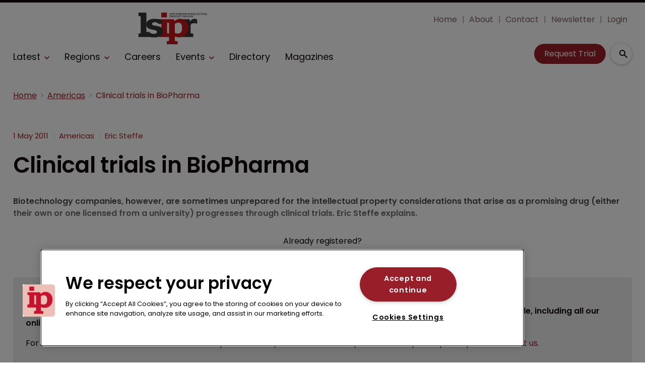

--- FILE ---
content_type: text/html; charset=utf-8
request_url: https://www.lifesciencesipreview.com/americas/clinical-trials-in-biopharma
body_size: 33692
content:
<!DOCTYPE html><html lang="en"><head><link rel="preload" as="style" href="https://fonts.googleapis.com/icon?family=Material+Icons"/><link rel="preload" as="style" href="https://use.fontawesome.com/releases/v5.8.1/css/all.css"/><link rel="preload" as="style" data-href="https://use.typekit.net/ghr1uck.css" data-optimized-fonts="true"/><link rel="preload" as="style" data-href="https://use.typekit.net/vzl0seq.css" data-optimized-fonts="true"/><meta charSet="utf-8"/><link rel="preconnect" href="https://www.lifesciencesipreview.com"/><link rel="preconnect" href="https://fonts.googleapis.com"/><script>(function(w,d,s,l,i){w[l]=w[l]||[];w[l].push({'gtm.start':
        new Date().getTime(),event:'gtm.js'});var f=d.getElementsByTagName(s)[0],
        j=d.createElement(s),dl=l!='dataLayer'?'&l='+l:'';j.async=true;j.src=
        'https://www.googletagmanager.com/gtm.js?id='+i+dl;f.parentNode.insertBefore(j,f);
      })(window,document,'script','dataLayer','GTM-MKTC2HH');</script><title>Clinical trials in BioPharma | Life Sciences Intellectual Property Review</title><meta name="viewport" content="width=device-width, initial-scale=1"/><meta name="description" content="Clinical trials in BioPharma"/><link rel="canonical" href="https://www.lifesciencesipreview.com/americas/clinical-trials-in-biopharma"/><meta property="og:title" content="Clinical trials in BioPharma"/><meta property="og:description" content="Clinical trials in BioPharma"/><meta property="og:url" content="https://www.lifesciencesipreview.com/americas/clinical-trials-in-biopharma"/><meta name="twitter:title" content="Clinical trials in BioPharma"/><meta name="twitter:description" content="Clinical trials in BioPharma"/><meta name="twitter:card" content="summary_large_image"/><link rel="preload" as="image" fetchpriority="high" href="https://cdn.lifesciencesipreview.com/convert/files/2026/01/693c3d90-ec80-11f0-9b77-5b26b831f662-Global%20In-House%20Elite%20Story.jpg/r%5Bwidth%5D=320&amp;r%5Bheight%5D=180/693c3d90-ec80-11f0-9b77-5b26b831f662-Global%20In-House%20Elite%20Story.webp" imagesrcset="https://cdn.lifesciencesipreview.com/convert/files/2026/01/693c3d90-ec80-11f0-9b77-5b26b831f662-Global%20In-House%20Elite%20Story.jpg/r%5Bwidth%5D=320&amp;r%5Bheight%5D=180/693c3d90-ec80-11f0-9b77-5b26b831f662-Global%20In-House%20Elite%20Story.webp 320w,https://cdn.lifesciencesipreview.com/convert/files/2026/01/693c3d90-ec80-11f0-9b77-5b26b831f662-Global%20In-House%20Elite%20Story.jpg/r%5Bwidth%5D=480&amp;r%5Bheight%5D=270/693c3d90-ec80-11f0-9b77-5b26b831f662-Global%20In-House%20Elite%20Story.webp 480w,https://cdn.lifesciencesipreview.com/convert/files/2026/01/693c3d90-ec80-11f0-9b77-5b26b831f662-Global%20In-House%20Elite%20Story.jpg/r%5Bwidth%5D=660&amp;r%5Bheight%5D=371/693c3d90-ec80-11f0-9b77-5b26b831f662-Global%20In-House%20Elite%20Story.webp 660w,https://cdn.lifesciencesipreview.com/convert/files/2026/01/693c3d90-ec80-11f0-9b77-5b26b831f662-Global%20In-House%20Elite%20Story.jpg/r%5Bwidth%5D=768&amp;r%5Bheight%5D=432/693c3d90-ec80-11f0-9b77-5b26b831f662-Global%20In-House%20Elite%20Story.webp 768w,https://cdn.lifesciencesipreview.com/convert/files/2026/01/693c3d90-ec80-11f0-9b77-5b26b831f662-Global%20In-House%20Elite%20Story.jpg/r%5Bwidth%5D=960&amp;r%5Bheight%5D=540/693c3d90-ec80-11f0-9b77-5b26b831f662-Global%20In-House%20Elite%20Story.webp 960w,https://cdn.lifesciencesipreview.com/convert/files/2026/01/693c3d90-ec80-11f0-9b77-5b26b831f662-Global%20In-House%20Elite%20Story.jpg/r%5Bwidth%5D=1280&amp;r%5Bheight%5D=720/693c3d90-ec80-11f0-9b77-5b26b831f662-Global%20In-House%20Elite%20Story.webp 1280w" imagesizes="100vw"/><meta name="next-head-count" content="19"/><link rel="icon" href="/static/img/favicon.png" type="image/x-icon"/><link href="/static/icons/touch-icon-iphone.png" rel="apple-touch-icon"/><link href="/static/icons/touch-icon-ipad.png" rel="apple-touch-icon" sizes="152x152"/><link href="/static/icons/touch-icon-iphone-retina.png" rel="apple-touch-icon" sizes="180x180"/><link href="/static/icons/touch-icon-ipad-retina.png" rel="apple-touch-icon" sizes="167x167"/><link rel="preload" href="/_next/static/css/7a5a9a53903713f1.css" as="style"/><link rel="stylesheet" href="/_next/static/css/7a5a9a53903713f1.css" data-n-g=""/><noscript data-n-css=""></noscript><script defer="" nomodule="" src="/_next/static/chunks/polyfills-c67a75d1b6f99dc8.js"></script><script defer="" src="/_next/static/chunks/7788.b038bcd839a25414.js"></script><script defer="" src="/_next/static/chunks/blazePbLayout.19e5abc4e546a036.js"></script><script defer="" src="/_next/static/chunks/2465ece5.db40265272b756c3.js"></script><script defer="" src="/_next/static/chunks/1036.cd9b8166b0519922.js"></script><script defer="" src="/_next/static/chunks/9209.2ebd4602cca42775.js"></script><script defer="" src="/_next/static/chunks/blazePbMenu.3ffa8e9e707641b3.js"></script><script defer="" src="/_next/static/chunks/eade6675.744b96c111dac9ad.js"></script><script defer="" src="/_next/static/chunks/fa5f8105.134a92efc70042d5.js"></script><script defer="" src="/_next/static/chunks/2298.2d5605906c139e91.js"></script><script defer="" src="/_next/static/chunks/5991.6a3a9af4058125be.js"></script><script defer="" src="/_next/static/chunks/2184.9172bc2e8d3b5a56.js"></script><script defer="" src="/_next/static/chunks/361.5671192838eb7182.js"></script><script defer="" src="/_next/static/chunks/blazePbMenuItem.23fd0ca527538f87.js"></script><script defer="" src="/_next/static/chunks/blazePbSubMenu.3f615d0c0ac5824b.js"></script><script defer="" src="/_next/static/chunks/5906.3aac140cede60f90.js"></script><script defer="" src="/_next/static/chunks/blazePbCode.9d530991ea97a148.js"></script><script defer="" src="/_next/static/chunks/blazePbButton.c736ad4e4709105b.js"></script><script defer="" src="/_next/static/chunks/7827.97bc04dcb981c07c.js"></script><script defer="" src="/_next/static/chunks/9073.8f8294b86d3d0b28.js"></script><script defer="" src="/_next/static/chunks/5364.1f44a7ac9a33f557.js"></script><script defer="" src="/_next/static/chunks/blazePbSearchFilter.81b1ff61d4444852.js"></script><script defer="" src="/_next/static/chunks/blazePbBanner.84635cf21c9aadbb.js"></script><script defer="" src="/_next/static/chunks/blazePbBreadcrumb.66b386af7aeddc43.js"></script><script defer="" src="/_next/static/chunks/9940.4ebb7dfb46177a0a.js"></script><script defer="" src="/_next/static/chunks/blazePbImage.c6a1be42e733c8bb.js"></script><script defer="" src="/_next/static/chunks/1325.f6a289896bdaffd9.js"></script><script defer="" src="/_next/static/chunks/5708.1e32b4685064eb92.js"></script><script defer="" src="/_next/static/chunks/blazePbDataSummary.6bb24330f7cd94dd.js"></script><script defer="" src="/_next/static/chunks/blazePbTextBlock.fffa906beb173883.js"></script><script defer="" src="/_next/static/chunks/8793.0b90aa317e32dc6a.js"></script><script defer="" src="/_next/static/chunks/blazePbCard.8fb33df7954ff3cb.js"></script><script defer="" src="/_next/static/chunks/01edb659.89a8aa8b733ec011.js"></script><script defer="" src="/_next/static/chunks/blazePbSocialFollow.ce6cf7c605128d08.js"></script><script defer="" src="/_next/static/chunks/blazePbBackToTop.04e020ff90f06a6d.js"></script><script defer="" src="/_next/static/chunks/blazePbGoogleTagManager.352c4250da34479e.js"></script><script defer="" src="/_next/static/chunks/blazePbStructuredData.ad4be888501e2f69.js"></script><script defer="" src="/_next/static/chunks/blazePbDataSummaryHeadingLargeSummary.8d292df0ae6284fd.js"></script><script defer="" src="/_next/static/chunks/blazePbDataSummaryTextSummary.c0b887f18544d47d.js"></script><script defer="" src="/_next/static/chunks/8339.908edf25ab9e2b2e.js"></script><script defer="" src="/_next/static/chunks/9611.17b0fa9354a07e28.js"></script><script defer="" src="/_next/static/chunks/blazePbLazyImage.83d4d25081a282cc.js"></script><script src="/_next/static/chunks/webpack-b287d533aee16a76.js" defer=""></script><script src="/_next/static/chunks/framework-eca1bedb8b0b9a1d.js" defer=""></script><script src="/_next/static/chunks/main-97d918ca3c16cf34.js" defer=""></script><script src="/_next/static/chunks/pages/_app-3e75b205a289704b.js" defer=""></script><script src="/_next/static/chunks/9697-1366aa6840d96f8c.js" defer=""></script><script src="/_next/static/chunks/7695-b94a02fbaede6161.js" defer=""></script><script src="/_next/static/chunks/61-76a9b5f4e22ae96f.js" defer=""></script><script src="/_next/static/chunks/pages/Resolver-3a5c7a79cab46c85.js" defer=""></script><script src="/_next/static/aKVlBMp1pMpdQRL6ICoJk/_buildManifest.js" defer=""></script><script src="/_next/static/aKVlBMp1pMpdQRL6ICoJk/_ssgManifest.js" defer=""></script></head><body><div id="__next"><div class="site-container"><main class="main"><div class="resolver-container root-selector--americas"><div class="row row--full-width sticky--header"><div class="row row--wide display-row"><div class="column column--three-quarters"><div class="menu--wrapper menu--wrapper--mobile-closed"><div class="menu--mobile-wrapper"><div class="flex w-screen z-50 justify-left "><button class="menu--mobile-button menu--mobile-button" type="button" aria-label="Open mobile menu"><i><svg stroke="currentColor" fill="currentColor" stroke-width="0" viewBox="0 0 24 24" height="1em" width="1em" xmlns="http://www.w3.org/2000/svg"><path fill="none" d="M0 0h24v24H0z"></path><path d="M3 18h18v-2H3v2zm0-5h18v-2H3v2zm0-7v2h18V6H3z"></path></svg></i></button></div></div><a aria-label="mobile menu" href="/"><img src="https://cdn.lifesciencesipreview.com/files/2023/09/98ced990-5223-11ee-a448-5f7bb056e089-LSIPR_Logo_Red.svg" alt="" class="menu--mobile-logo"/></a><div class="menu--desktop-wrapper"><ul class="menu--desktop"><a aria-label="Home" href="/"><img src="https://cdn.lifesciencesipreview.com/files/2023/09/98ced990-5223-11ee-a448-5f7bb056e089-LSIPR_Logo_Red.svg" alt="" class="menu--desktop-logo"/></a><li><div class="menu--item--link"><a aria-label="Latest" href="/latest">Latest</a><i role="button" class="menu--item--link--icon" tabindex="0"><svg stroke="currentColor" fill="currentColor" stroke-width="0" viewBox="0 0 448 512" height="1em" width="1em" xmlns="http://www.w3.org/2000/svg"><path d="M207.029 381.476L12.686 187.132c-9.373-9.373-9.373-24.569 0-33.941l22.667-22.667c9.357-9.357 24.522-9.375 33.901-.04L224 284.505l154.745-154.021c9.379-9.335 24.544-9.317 33.901.04l22.667 22.667c9.373 9.373 9.373 24.569 0 33.941L240.971 381.476c-9.373 9.372-24.569 9.372-33.942 0z"></path></svg></i></div><div class="menu--item-children hidden"><ul><li><div class="menu--item--link"><a aria-label="Big pharma" href="/big-pharma">Big pharma</a></div></li><li><div class="menu--item--link"><a aria-label="Biotechnology" href="/biotechnology">Biotechnology</a></div></li><li><div class="menu--item--link"><a aria-label="CRISPR" href="/crispr">CRISPR</a></div></li><li><div class="menu--item--link"><a aria-label="Generics" href="/generics">Generics</a></div></li><li><div class="menu--item--link"><a aria-label="Unified Patent Court" href="/unified-patent-court">Unified Patent Court</a></div></li></ul></div></li><li><div class="menu--item--link" role="button" tabindex="0"><span role="button">Regions</span><i role="button" class="menu--item--link--icon" tabindex="0"><svg stroke="currentColor" fill="currentColor" stroke-width="0" viewBox="0 0 448 512" height="1em" width="1em" xmlns="http://www.w3.org/2000/svg"><path d="M207.029 381.476L12.686 187.132c-9.373-9.373-9.373-24.569 0-33.941l22.667-22.667c9.357-9.357 24.522-9.375 33.901-.04L224 284.505l154.745-154.021c9.379-9.335 24.544-9.317 33.901.04l22.667 22.667c9.373 9.373 9.373 24.569 0 33.941L240.971 381.476c-9.373 9.372-24.569 9.372-33.942 0z"></path></svg></i></div><div class="menu--item-children hidden"><ul><li><div class="menu--item--link"><a aria-label="Americas" href="/americas">Americas</a></div></li><li><div class="menu--item--link"><a aria-label="Europe" href="/europe">Europe</a></div></li><li><div class="menu--item--link"><a aria-label="Asia" href="/asia">Asia</a></div></li><li><div class="menu--item--link"><a aria-label="Asia-Pacific" href="/asia-pacific">Asia-Pacific</a></div></li></ul></div></li><li><div class="menu--item--link"><a aria-label="Careers" href="/careers">Careers</a></div></li><li><div class="menu--item--link"><a aria-label="Events" href="/events">Events</a><i role="button" class="menu--item--link--icon" tabindex="0"><svg stroke="currentColor" fill="currentColor" stroke-width="0" viewBox="0 0 448 512" height="1em" width="1em" xmlns="http://www.w3.org/2000/svg"><path d="M207.029 381.476L12.686 187.132c-9.373-9.373-9.373-24.569 0-33.941l22.667-22.667c9.357-9.357 24.522-9.375 33.901-.04L224 284.505l154.745-154.021c9.379-9.335 24.544-9.317 33.901.04l22.667 22.667c9.373 9.373 9.373 24.569 0 33.941L240.971 381.476c-9.373 9.372-24.569 9.372-33.942 0z"></path></svg></i></div><div class="menu--item-children hidden"><ul><li><div class="menu--item--link"><a aria-label="Conferences" href="/events">Conferences</a></div></li><li><div class="menu--item--link"><a aria-label="Conference Videos" href="/conference-videos">Conference Videos</a></div></li><li><div class="menu--item--link"><a aria-label="Webinars" href="/webinars">Webinars</a></div></li></ul></div></li><li><div class="menu--item--link"><a aria-label="Directory" href="/directory">Directory</a></div></li><li><div class="menu--item--link"><a aria-label="Magazines" href="/annual-archive">Magazines</a></div></li><li class="mobile-only"><div class="menu--item--link"><a aria-label="About" href="/about">About</a></div></li><li class="mobile-only"><div class="menu--item--link"><a aria-label="Contact" href="/contact">Contact</a></div></li><li class="mobile-only"><div class="menu--item--link"><a aria-label="Newsletter" href="https://pages.services/info.lifesciencesipreview.com/lsipr-newsletter-sign-up/?ts=1673427878044" target="">Newsletter</a></div></li><li class="mobile-only"><div class="menu--item--link"><a aria-label="Login" href="/login">Login</a></div></li><li class="mobile-only"><div class="menu--item--link"><a aria-label="Subscribe" href="/subscribe">Subscribe</a></div></li></ul></div></div></div><div class="column column--one-quarter header-right"><div class="row row--wide hide-tablet hide-mobile"><div class="menu--wrapper"><div class="menu--desktop-wrapper"><ul class="null menu--desktop"><li><div class="menu--item--link"><a aria-label="Home" href="/">Home</a></div></li><li><div class="menu--item--link"><a aria-label="About" href="/about">About</a></div></li><li><div class="menu--item--link"><a aria-label="Contact" href="/contact">Contact</a></div></li><li><div class="menu--item--link"><a aria-label="Newsletter" href="https://pages.services/info.lifesciencesipreview.com/lsipr-newsletter-sign-up/?ts=1673427878044" target="">Newsletter</a></div></li><li><div class="menu--item--link"><a aria-label="Login" href="/login">Login</a></div></li></ul></div></div></div><div class="row row--wide display-row"><div class="column column--one-third"><div class=" code"><br/><br/></div></div><div class="column column--one-third hide-mobile"><a aria-label="Request Trial" class="button button--cta button--left" href="/subscribe">Request Trial</a></div><div class="column column--one-third"><div class="search-content"><div class="search-content--expanded__wrapper"><label class="search-content--expanded__label"><span class="search-content--expanded__icon_wrapper"><svg class="search-content--expanded__icon" viewBox="0 0 20 20" data-testid="search-content-icon"><path fill-rule="evenodd" clip-rule="evenodd" d="M8 4a4 4 0 100 8 4 4 0 000-8zM2 8a6 6 0 1110.89 3.476l4.817 4.817a1 1 0 01-1.414 1.414l-4.816-4.816A6 6 0 012 8z"></path></svg></span><input class="search-content--expanded__input" type="text" name="search" placeholder="Enter your keywords for search..." data-testid="search-content-input" value=""/></label></div></div></div></div></div></div><div class=" code"><span></span></div></div><div class="row row--wide display-row"><div class="column column--three-quarters"><div class="banner  banner-loading"><style>@media(min-width:320px){.banner-e84e0f90-5d54-11ee-9672-8d29a07a2110{min-height:50px;}
@media(min-width:728px){.banner-e84e0f90-5d54-11ee-9672-8d29a07a2110{min-height:90px;}
@media(min-width:970px){.banner-e84e0f90-5d54-11ee-9672-8d29a07a2110{min-height:90px;}</style><div class="ad-slot ad-slot-loading banner-e84e0f90-5d54-11ee-9672-8d29a07a2110" data-testid="ad-slot"><div class="adunitContainer"><div class="adBox"></div></div></div></div></div><div class="column column--one-quarter image--center"><div class="banner  banner-loading"><style></style><div class="ad-slot ad-slot-loading banner-f681c5c0-5d54-11ee-9672-8d29a07a2110" data-testid="ad-slot"><div class="adunitContainer"><div class="adBox"></div></div></div></div></div></div><div class="row row--wide"><div class="breadcrumb "><ul class="breadcrumb"><li class="breadcrumb__item"><a aria-label="Home" href="/">Home</a></li><li class="breadcrumb__item"><a aria-label="Americas" href="/americas">Americas</a></li><li class="breadcrumb__item"><a aria-label="Clinical trials in BioPharma" href="/americas/clinical-trials-in-biopharma">Clinical trials in BioPharma</a></li></ul></div></div><div class="row row--wide row--has-banner display-row"><div class="column column--two-thirds"><div class="row row--wide"></div><div class="row row--wide"><div class="stats"><div class="stats__heading"><span class="">1 May 2011</span><span class="">Americas</span><span class="">Eric Steffe</span></div></div><h1 class="heading heading--large">Clinical trials in BioPharma</h1></div><div class="row row--wide"><div class="row row--wide"> <p><strong>Biotechnology companies, however, are sometimes unprepared for the intellectual property considerations that arise as a promising drug (either their own or one licensed from a university) progresses through clinical trials. Eric Steffe explains.</strong></p> </div></div><div class="row row--wide gated-overlay"><div class="row row--wide row--already-registered"> <p>Already registered?</p> <a aria-label="Login to your account" class="button button--link button--center" href="/login">Login to your account</a></div><div class="row row--wide row--banner row--gating-cta"><div class="row row--narrow row--gating-cta__subscribe"> <p><strong><br/>
If you don&#x27;t have a login or your access has expired, you will need to purchase a subscription to gain access to this article, including all our online content.</strong></p>
<p>For more information on individual annual subscriptions for full paid access and corporate subscription options please <a aria-label="contact us" href="/contact">contact us</a>.</p> </div></div><div class="row row--wide row--banner row--gating-cta"><div class="row row--narrow"> <p>To request a <strong>FREE 2-</strong><em><strong>week trial subscription</strong></em>, please <a aria-label="signup" href="/subscribe">signup</a>.<br/>
NOTE - this can take up to 48hrs to be approved.</p> <a aria-label="Two Weeks Free Trial" class="button button--center button--outline" href="/subscribe">Two Weeks Free Trial</a></div></div><div class="row row--wide"> <p>For <strong>multi-user price options, or to check if your company has an existing subscription</strong> that we can add you to for FREE, please email Adrian Tapping at <a aria-label="atapping@newtonmedia.co.uk" href="mailto:atapping@newtonmedia.co.uk" target="_blank">atapping@newtonmedia.co.uk</a></p>
<p><br/></p> </div><div class="row row--wide row--heading-section row--more-story row--has-banner"><h2 class="heading heading--section">More on this story</h2><div class="grid grid-cols-2 sm:grid-cols-2 md:grid-cols-2 lg:grid-cols-2 xl:grid-cols-2 2xl:grid-cols-2 grid--two with-banner" itemsPerRow="2" bannerModifier=" with-banner" autoScrollTimer="1000" numberOfCards="3"><div class="card card--portrait"><div class="card__image card__image--portrait"><a aria-label="Open /americas/fed-circ-overturns-ptab-decision-in-dollar834m-dna-case" class="card__image-link" data-gtm-id="card-more-on-this-story-restricted-1" href="/americas/fed-circ-overturns-ptab-decision-in-dollar834m-dna-case"><span></span></a></div><div class="card__content-wrapper card__content-wrapper--portrait "><div class="card__content card__content--portrait"><a aria-label="Americas" class="badge badge--label" data-gtm-id="card-more-on-this-story-restricted-1" href="/americas">Americas</a><div class="card__title card__title--portrait "><a aria-label="Fed Circ overturns PTAB decision in $83.4m DNA case" data-gtm-id="card-more-on-this-story-restricted-1" href="/americas/fed-circ-overturns-ptab-decision-in-dollar834m-dna-case">Fed Circ overturns PTAB decision in $83.4m DNA case</a></div><div class="card__details card__details--portrait"><span class="date"> <!-- -->26 January 2026<!-- --> <!-- --> </span><span class="summary"> <!-- -->The court found the board applied the wrong legal standard when evaluating Guardant Health’s obviousness challenge to a University of Washington DNA sequencing patent.<!-- --> </span></div></div><div class="card__child-content"></div></div></div><div class="card card--portrait"><div class="card__image card__image--portrait"><a aria-label="Open /americas/ai-is-transforming-top-100-innovators-shows-index" class="card__image-link" data-gtm-id="card-more-on-this-story-restricted-1" href="/americas/ai-is-transforming-top-100-innovators-shows-index"><span></span></a></div><div class="card__content-wrapper card__content-wrapper--portrait "><div class="card__content card__content--portrait"><a aria-label="Americas" class="badge badge--label" data-gtm-id="card-more-on-this-story-restricted-1" href="/americas">Americas</a><div class="card__title card__title--portrait "><a aria-label="AI is transforming top 100 innovators, shows index" data-gtm-id="card-more-on-this-story-restricted-1" href="/americas/ai-is-transforming-top-100-innovators-shows-index">AI is transforming top 100 innovators, shows index</a></div><div class="card__details card__details--portrait"><span class="date"> <!-- -->23 January 2026<!-- --> <!-- --> </span><span class="summary"> <!-- -->Just one pharma company is recognised in a report that lists the most world&#x27;s most inventive countries and companies.<!-- --> </span></div></div><div class="card__child-content"></div></div></div><div class="card card--portrait"><div class="card__image card__image--portrait"><a aria-label="Open /americas/novartis-win-blocks-generics-relitigating-dollar78bn-heart-drug-patent" class="card__image-link" data-gtm-id="card-more-on-this-story-restricted-1" href="/americas/novartis-win-blocks-generics-relitigating-dollar78bn-heart-drug-patent"><span></span></a></div><div class="card__content-wrapper card__content-wrapper--portrait "><div class="card__content card__content--portrait"><a aria-label="Americas" class="badge badge--label" data-gtm-id="card-more-on-this-story-restricted-1" href="/americas">Americas</a><div class="card__title card__title--portrait "><a aria-label="Novartis win blocks generics relitigating $7.8bn heart drug patent " data-gtm-id="card-more-on-this-story-restricted-1" href="/americas/novartis-win-blocks-generics-relitigating-dollar78bn-heart-drug-patent">Novartis win blocks generics relitigating $7.8bn heart drug patent </a></div><div class="card__details card__details--portrait"><span class="date"> <!-- -->22 January 2026<!-- --> <!-- --> </span><span class="summary"> <!-- -->A district court judge shuts down a Novartis rival from reopening validity and infringement arguments over an Entresto patent.<!-- --> </span></div></div><div class="card__child-content"></div></div></div><div class="banner  banner-loading"><style></style><div class="ad-slot ad-slot-loading banner-f576b450-5251-11ee-8a52-d96711d03f07" data-testid="ad-slot"></div></div></div></div></div></div><div class="column column--one-third right-sidebar row--heading-section"><div class="row row--wide hide-desktop"><div class=" code"><br/><br/></div></div><div class="row row--wide hide-tablet"><h2 class="heading heading--section">Editor&#x27;s picks</h2><div class="grid grid-cols-1 sm:grid-cols-1 md:grid-cols-1 lg:grid-cols-1 xl:grid-cols-1 2xl:grid-cols-1 grid--one" itemsPerRow="1" bannerModifier="" autoScrollTimer="100" numberOfCards="1"><div class="card card--portrait"><div class="card__image card__image--portrait"><a aria-label="Open /europe/final-call-who-are-the-worlds-best-in-house-counsel" class="card__image-link" data-gtm-id="card-editors-pick-1-desktop-mobile" href="/europe/final-call-who-are-the-worlds-best-in-house-counsel"><span><picture><source type="image/webp" srcSet="https://cdn.lifesciencesipreview.com/convert/files/2026/01/693c3d90-ec80-11f0-9b77-5b26b831f662-Global%20In-House%20Elite%20Story.jpg/r%5Bwidth%5D=320&amp;r%5Bheight%5D=180/693c3d90-ec80-11f0-9b77-5b26b831f662-Global%20In-House%20Elite%20Story.webp 320w,https://cdn.lifesciencesipreview.com/convert/files/2026/01/693c3d90-ec80-11f0-9b77-5b26b831f662-Global%20In-House%20Elite%20Story.jpg/r%5Bwidth%5D=480&amp;r%5Bheight%5D=270/693c3d90-ec80-11f0-9b77-5b26b831f662-Global%20In-House%20Elite%20Story.webp 480w,https://cdn.lifesciencesipreview.com/convert/files/2026/01/693c3d90-ec80-11f0-9b77-5b26b831f662-Global%20In-House%20Elite%20Story.jpg/r%5Bwidth%5D=660&amp;r%5Bheight%5D=371/693c3d90-ec80-11f0-9b77-5b26b831f662-Global%20In-House%20Elite%20Story.webp 660w,https://cdn.lifesciencesipreview.com/convert/files/2026/01/693c3d90-ec80-11f0-9b77-5b26b831f662-Global%20In-House%20Elite%20Story.jpg/r%5Bwidth%5D=768&amp;r%5Bheight%5D=432/693c3d90-ec80-11f0-9b77-5b26b831f662-Global%20In-House%20Elite%20Story.webp 768w,https://cdn.lifesciencesipreview.com/convert/files/2026/01/693c3d90-ec80-11f0-9b77-5b26b831f662-Global%20In-House%20Elite%20Story.jpg/r%5Bwidth%5D=960&amp;r%5Bheight%5D=540/693c3d90-ec80-11f0-9b77-5b26b831f662-Global%20In-House%20Elite%20Story.webp 960w,https://cdn.lifesciencesipreview.com/convert/files/2026/01/693c3d90-ec80-11f0-9b77-5b26b831f662-Global%20In-House%20Elite%20Story.jpg/r%5Bwidth%5D=1280&amp;r%5Bheight%5D=720/693c3d90-ec80-11f0-9b77-5b26b831f662-Global%20In-House%20Elite%20Story.webp 1280w" sizes="100vw" data-testid="responsive-image-webp"/><source srcSet="https://cdn.lifesciencesipreview.com/convert/files/2026/01/693c3d90-ec80-11f0-9b77-5b26b831f662-Global%20In-House%20Elite%20Story.jpg/r%5Bwidth%5D=320&amp;r%5Bheight%5D=180/693c3d90-ec80-11f0-9b77-5b26b831f662-Global%20In-House%20Elite%20Story.jpg 320w,https://cdn.lifesciencesipreview.com/convert/files/2026/01/693c3d90-ec80-11f0-9b77-5b26b831f662-Global%20In-House%20Elite%20Story.jpg/r%5Bwidth%5D=480&amp;r%5Bheight%5D=270/693c3d90-ec80-11f0-9b77-5b26b831f662-Global%20In-House%20Elite%20Story.jpg 480w,https://cdn.lifesciencesipreview.com/convert/files/2026/01/693c3d90-ec80-11f0-9b77-5b26b831f662-Global%20In-House%20Elite%20Story.jpg/r%5Bwidth%5D=660&amp;r%5Bheight%5D=371/693c3d90-ec80-11f0-9b77-5b26b831f662-Global%20In-House%20Elite%20Story.jpg 660w,https://cdn.lifesciencesipreview.com/convert/files/2026/01/693c3d90-ec80-11f0-9b77-5b26b831f662-Global%20In-House%20Elite%20Story.jpg/r%5Bwidth%5D=768&amp;r%5Bheight%5D=432/693c3d90-ec80-11f0-9b77-5b26b831f662-Global%20In-House%20Elite%20Story.jpg 768w,https://cdn.lifesciencesipreview.com/convert/files/2026/01/693c3d90-ec80-11f0-9b77-5b26b831f662-Global%20In-House%20Elite%20Story.jpg/r%5Bwidth%5D=960&amp;r%5Bheight%5D=540/693c3d90-ec80-11f0-9b77-5b26b831f662-Global%20In-House%20Elite%20Story.jpg 960w,https://cdn.lifesciencesipreview.com/convert/files/2026/01/693c3d90-ec80-11f0-9b77-5b26b831f662-Global%20In-House%20Elite%20Story.jpg/r%5Bwidth%5D=1280&amp;r%5Bheight%5D=720/693c3d90-ec80-11f0-9b77-5b26b831f662-Global%20In-House%20Elite%20Story.jpg 1280w" sizes="100vw" data-testid="responsive-image-original"/><img src="https://cdn.lifesciencesipreview.com/convert/files/2026/01/693c3d90-ec80-11f0-9b77-5b26b831f662-Global%20In-House%20Elite%20Story.jpg/r%5Bwidth%5D=320&amp;r%5Bheight%5D=180/693c3d90-ec80-11f0-9b77-5b26b831f662-Global%20In-House%20Elite%20Story.webp" alt="Final call: Who are the world’s best in-house counsel? " data-testid="responsive-image" fetchpriority="high"/></picture></span></a></div><div class="card__content-wrapper card__content-wrapper--portrait "><div class="card__content card__content--portrait"><a aria-label="Europe" class="badge badge--label" data-gtm-id="card-editors-pick-1-desktop-mobile" href="/europe">Europe</a><div class="card__title card__title--portrait "><a aria-label="Final call: Who are the world’s best in-house counsel? " data-gtm-id="card-editors-pick-1-desktop-mobile" href="/europe/final-call-who-are-the-worlds-best-in-house-counsel">Final call: Who are the world’s best in-house counsel? </a></div><div class="card__details card__details--portrait"><span class="date"> <!-- -->16 January 2026<!-- --> </span></div></div><div class="card__child-content"></div></div></div></div></div><div class="row row--wide hide-desktop hide-mobile"><h2 class="heading heading--section">Editor&#x27;s picks</h2><div class="grid grid-cols-1 sm:grid-cols-1 md:grid-cols-1 lg:grid-cols-1 xl:grid-cols-1 2xl:grid-cols-1 grid--one" itemsPerRow="1" bannerModifier="" autoScrollTimer="1000" numberOfCards="1"><div class="card card--landscape"><div class="card__image card__image--landscape"><a aria-label="Open /europe/final-call-who-are-the-worlds-best-in-house-counsel" class="card__image-link" data-gtm-id="card-editors-pick-1-tablet-only" href="/europe/final-call-who-are-the-worlds-best-in-house-counsel"><span></span></a></div><div class="card__content-wrapper card__content-wrapper--landscape "><div class="card__content card__content--landscape"><a aria-label="Europe" class="badge badge--label" data-gtm-id="card-editors-pick-1-tablet-only" href="/europe">Europe</a><div class="card__title card__title--landscape "><a aria-label="Final call: Who are the world’s best in-house counsel? " data-gtm-id="card-editors-pick-1-tablet-only" href="/europe/final-call-who-are-the-worlds-best-in-house-counsel">Final call: Who are the world’s best in-house counsel? </a></div><div class="card__details card__details--landscape"><span class="date"> <!-- -->16 January 2026<!-- --> </span></div></div><div class="card__child-content"></div></div></div></div></div><div class="grid grid-cols-1 sm:grid-cols-1 md:grid-cols-1 lg:grid-cols-1 xl:grid-cols-1 2xl:grid-cols-1 grid--one" itemsPerRow="1" bannerModifier="" autoScrollTimer="100" numberOfCards="5"><div class="card card--portrait"><div class="card__content-wrapper card__content-wrapper--portrait "><div class="card__content card__content--portrait"><a aria-label="Americas" class="badge badge--label" data-gtm-id="card-editors-picks-2-3" href="/americas">Americas</a><div class="card__title card__title--portrait "><a aria-label="SCOTUS shuts the door on Entresto ‘after-arising technology’ review" data-gtm-id="card-editors-picks-2-3" href="/americas/scotus-shuts-the-door-on-entresto-after-arising-technology-review">SCOTUS shuts the door on Entresto ‘after-arising technology’ review</a></div><div class="card__details card__details--portrait"><span class="date"> <!-- -->17 December 2025<!-- --> </span></div></div><div class="card__child-content"></div></div></div><div class="card card--portrait"><div class="card__content-wrapper card__content-wrapper--portrait "><div class="card__content card__content--portrait"><a aria-label="Europe" class="badge badge--label" data-gtm-id="card-editors-picks-2-3" href="/europe">Europe</a><div class="card__title card__title--portrait "><a aria-label="Abbott appeals ‘baffling’ decision in glucose monitoring device feud" data-gtm-id="card-editors-picks-2-3" href="/europe/abbott-appeals-baffling-decision-in-glucose-monitoring-device-feud">Abbott appeals ‘baffling’ decision in glucose monitoring device feud</a></div><div class="card__details card__details--portrait"><span class="date"> <!-- -->16 December 2025<!-- --> </span></div></div><div class="card__child-content"></div></div></div><div class="card card--portrait"><div class="card__content-wrapper card__content-wrapper--portrait "><div class="card__content card__content--portrait"><a aria-label="Americas" class="badge badge--label" data-gtm-id="card-editors-picks-2-3" href="/americas">Americas</a><div class="card__title card__title--portrait "><a aria-label="Teva scrubs 200-plus Orange Book patents after FTC turns the screw " data-gtm-id="card-editors-picks-2-3" href="/americas/teva-scrubs-200-plus-orange-book-patents-after-ftc-turns-the-screw">Teva scrubs 200-plus Orange Book patents after FTC turns the screw </a></div><div class="card__details card__details--portrait"><span class="date"> <!-- -->11 December 2025<!-- --> </span></div></div><div class="card__child-content"></div></div></div><div class="card card--portrait"><div class="card__content-wrapper card__content-wrapper--portrait "><div class="card__content card__content--portrait"><a aria-label="Americas" class="badge badge--label" data-gtm-id="card-editors-picks-2-3" href="/americas">Americas</a><div class="card__title card__title--portrait "><a aria-label="US govt backs Hikma over ‘skinny label’ rules" data-gtm-id="card-editors-picks-2-3" href="/americas/us-govt-backs-hikma-over-skinny-label-rules">US govt backs Hikma over ‘skinny label’ rules</a></div><div class="card__details card__details--portrait"><span class="date"> <!-- -->9 December 2025<!-- --> </span></div></div><div class="card__child-content"></div></div></div><div class="card card--portrait"><div class="card__content-wrapper card__content-wrapper--portrait "><div class="card__content card__content--portrait"><a aria-label="Big Pharma" class="badge badge--label" data-gtm-id="card-editors-picks-2-3" href="/big-pharma">Big Pharma</a><div class="card__title card__title--portrait "><a aria-label="The clinical trial dilemma: Navigating European practice" data-gtm-id="card-editors-picks-2-3" href="/big-pharma/the-clinical-trial-dilemma-navigating-european-practice">The clinical trial dilemma: Navigating European practice</a></div><div class="card__details card__details--portrait"><span class="date"> <!-- -->27 November 2025<!-- --> </span></div></div><div class="card__child-content"></div></div></div></div><div class="row row--full-width row--banner"><div class="row row--wide"><div class="banner  banner-loading"><style></style><div class="ad-slot ad-slot-loading banner-027ffe50-5d55-11ee-9672-8d29a07a2110" data-testid="ad-slot"><div class="adunitContainer"><div class="adBox"></div></div></div></div></div></div></div></div><div class="row row--wide"><div class="row row--wide"><div class="banner  banner-loading"><style>@media(min-width:320px){.banner-142d23d0-5d55-11ee-9672-8d29a07a2110{min-height:50px;}
@media(min-width:728px){.banner-142d23d0-5d55-11ee-9672-8d29a07a2110{min-height:90px;}
@media(min-width:970px){.banner-142d23d0-5d55-11ee-9672-8d29a07a2110{min-height:250px;}</style><div class="ad-slot ad-slot-loading banner-142d23d0-5d55-11ee-9672-8d29a07a2110" data-testid="ad-slot"><div class="adunitContainer"><div class="adBox"></div></div></div></div></div></div><div class=" code"><br/></div><div class="row row--wide row--heading-section  row--more-features"><h2 class="heading heading--section">More features</h2><div class="grid grid-cols-1 sm:grid-cols-1 md:grid-cols-2 lg:grid-cols-4 xl:grid-cols-4 2xl:grid-cols-4 grid--one" itemsPerRow="1" bannerModifier="" autoScrollTimer="100" numberOfCards="8"><div class="card card--landscape"><div class="card__image card__image--landscape"><a aria-label="Open /americas/fed-circ-overturns-ptab-decision-in-dollar834m-dna-case" class="card__image-link" data-gtm-id="card-related-articles" href="/americas/fed-circ-overturns-ptab-decision-in-dollar834m-dna-case"><span></span></a></div><div class="card__content-wrapper card__content-wrapper--landscape "><div class="card__content card__content--landscape"><div class="card__title card__title--landscape "><a aria-label="Fed Circ overturns PTAB decision in $83.4m DNA case" data-gtm-id="card-related-articles" href="/americas/fed-circ-overturns-ptab-decision-in-dollar834m-dna-case">Fed Circ overturns PTAB decision in $83.4m DNA case</a></div></div><div class="card__child-content"></div></div></div><div class="card card--landscape"><div class="card__image card__image--landscape"><a aria-label="Open /americas/ai-is-transforming-top-100-innovators-shows-index" class="card__image-link" data-gtm-id="card-related-articles" href="/americas/ai-is-transforming-top-100-innovators-shows-index"><span></span></a></div><div class="card__content-wrapper card__content-wrapper--landscape "><div class="card__content card__content--landscape"><div class="card__title card__title--landscape "><a aria-label="AI is transforming top 100 innovators, shows index" data-gtm-id="card-related-articles" href="/americas/ai-is-transforming-top-100-innovators-shows-index">AI is transforming top 100 innovators, shows index</a></div></div><div class="card__child-content"></div></div></div><div class="card card--landscape"><div class="card__image card__image--landscape"><a aria-label="Open /americas/novartis-win-blocks-generics-relitigating-dollar78bn-heart-drug-patent" class="card__image-link" data-gtm-id="card-related-articles" href="/americas/novartis-win-blocks-generics-relitigating-dollar78bn-heart-drug-patent"><span></span></a></div><div class="card__content-wrapper card__content-wrapper--landscape "><div class="card__content card__content--landscape"><div class="card__title card__title--landscape "><a aria-label="Novartis win blocks generics relitigating $7.8bn heart drug patent " data-gtm-id="card-related-articles" href="/americas/novartis-win-blocks-generics-relitigating-dollar78bn-heart-drug-patent">Novartis win blocks generics relitigating $7.8bn heart drug patent </a></div></div><div class="card__child-content"></div></div></div><div class="card card--landscape"><div class="card__image card__image--landscape"><a aria-label="Open /americas/leading-the-arena-wipr-identifies-the-top-us-trade-secrets-specialists-of-2025" class="card__image-link" data-gtm-id="card-related-articles" href="/americas/leading-the-arena-wipr-identifies-the-top-us-trade-secrets-specialists-of-2025"><span></span></a></div><div class="card__content-wrapper card__content-wrapper--landscape "><div class="card__content card__content--landscape"><div class="card__title card__title--landscape "><a aria-label="Leading the arena: WIPR identifies the top US trade secrets specialists of 2025" data-gtm-id="card-related-articles" href="/americas/leading-the-arena-wipr-identifies-the-top-us-trade-secrets-specialists-of-2025">Leading the arena: WIPR identifies the top US trade secrets specialists of 2025</a></div></div><div class="card__child-content"></div></div></div><div class="card card--landscape"><div class="card__image card__image--landscape"><a aria-label="Open /americas/rooted-rights-lessons-from-plant-patent-infringement-and-invalidity-cases" class="card__image-link" data-gtm-id="card-related-articles" href="/americas/rooted-rights-lessons-from-plant-patent-infringement-and-invalidity-cases"><span></span></a></div><div class="card__content-wrapper card__content-wrapper--landscape "><div class="card__content card__content--landscape"><div class="card__title card__title--landscape "><a aria-label="Rooted rights: Lessons from plant patent infringement and invalidity cases" data-gtm-id="card-related-articles" href="/americas/rooted-rights-lessons-from-plant-patent-infringement-and-invalidity-cases">Rooted rights: Lessons from plant patent infringement and invalidity cases</a></div></div><div class="card__child-content"></div></div></div><div class="card card--landscape"><div class="card__image card__image--landscape"><a aria-label="Open /careers/cadwalader-global-head-among-trio-moving-to-orrick" class="card__image-link" data-gtm-id="card-related-articles" href="/careers/cadwalader-global-head-among-trio-moving-to-orrick"><span></span></a></div><div class="card__content-wrapper card__content-wrapper--landscape "><div class="card__content card__content--landscape"><div class="card__title card__title--landscape "><a aria-label="Cadwalader global head among trio moving to Orrick" data-gtm-id="card-related-articles" href="/careers/cadwalader-global-head-among-trio-moving-to-orrick">Cadwalader global head among trio moving to Orrick</a></div></div><div class="card__child-content"></div></div></div><div class="card card--landscape"><div class="card__image card__image--landscape"><a aria-label="Open /americas/skinny-labels-big-stakes-scotus-lines-up-the-case-of-the-year" class="card__image-link" data-gtm-id="card-related-articles" href="/americas/skinny-labels-big-stakes-scotus-lines-up-the-case-of-the-year"><span></span></a></div><div class="card__content-wrapper card__content-wrapper--landscape "><div class="card__content card__content--landscape"><div class="card__title card__title--landscape "><a aria-label="Skinny labels, big stakes: SCOTUS lines up the case of the year" data-gtm-id="card-related-articles" href="/americas/skinny-labels-big-stakes-scotus-lines-up-the-case-of-the-year">Skinny labels, big stakes: SCOTUS lines up the case of the year</a></div></div><div class="card__child-content"></div></div></div><div class="card card--landscape"><div class="card__image card__image--landscape"><a aria-label="Open /asia/chinese-biotech-strikes-billion-dollar-deal-in-nextgen-cancer-race" class="card__image-link" data-gtm-id="card-related-articles" href="/asia/chinese-biotech-strikes-billion-dollar-deal-in-nextgen-cancer-race"><span></span></a></div><div class="card__content-wrapper card__content-wrapper--landscape "><div class="card__content card__content--landscape"><div class="card__title card__title--landscape "><a aria-label="Chinese biotech strikes billion dollar deal in nextgen cancer race" data-gtm-id="card-related-articles" href="/asia/chinese-biotech-strikes-billion-dollar-deal-in-nextgen-cancer-race">Chinese biotech strikes billion dollar deal in nextgen cancer race</a></div></div><div class="card__child-content"></div></div></div></div></div><div class="row row--wide"><div class="row row--wide"><div class="banner  banner-loading"><style>@media(min-width:320px){.banner-142d23d0-5d55-11ee-9672-8d29a07a2110{min-height:50px;}
@media(min-width:728px){.banner-142d23d0-5d55-11ee-9672-8d29a07a2110{min-height:90px;}
@media(min-width:970px){.banner-142d23d0-5d55-11ee-9672-8d29a07a2110{min-height:250px;}</style><div class="ad-slot ad-slot-loading banner-142d23d0-5d55-11ee-9672-8d29a07a2110" data-testid="ad-slot"><div class="adunitContainer"><div class="adBox"></div></div></div></div></div></div><div class=" code"><br/></div><footer class="row row--full-width row--black"><div class="row row--wide row--black display-row"><div class="column column--one-quarter"><div class="menu--wrapper"><div class="menu--desktop-wrapper"><ul class="null"><li><div class="menu--item--link"><a aria-label="Home" href="/">Home</a></div></li><li><div class="menu--item--link"><a aria-label="News" href="/latest">News</a></div></li><li><div class="menu--item--link"><a aria-label="About us" href="/about">About us</a></div></li><li><div class="menu--item--link"><a aria-label="Contact" href="/contact">Contact</a></div></li></ul></div></div></div><div class="column column--one-quarter"><div class="menu--wrapper"><div class="menu--desktop-wrapper"><ul class="null"><li><div class="menu--item--link"><a aria-label="Terms of Use" href="/terms-of-use">Terms of Use</a></div></li><li><div class="menu--item--link"><a aria-label="Privacy Policy" href="/privacy-policy">Privacy Policy</a></div></li><li><div class="menu--item--link"><a aria-label="Terms of Subscription" href="/terms-of-subscription">Terms of Subscription</a></div></li></ul></div></div></div><div class="column column--one-quarter"> <p><strong>LSIPR<br/>
</strong>Newton Media Ltd<br/>
Kingfisher House<br/>
21-23 Elmfield Road<br/>
BR1 1LT<br/>
United Kingdom<br/>
</p> </div><div class="column column--one-quarter footer-address"><div class="social social--follow"><ul class="social__list social__list--follow"><li class="social__list-item social__list-item--follow"><a aria-label="Twitter" href="https://twitter.com/LifeSciencesIPR" rel="noopener nofollow" target="_blank" class="twitter"><i><svg stroke="currentColor" fill="currentColor" stroke-width="0" viewBox="0 0 512 512" height="1em" width="1em" xmlns="http://www.w3.org/2000/svg"><path d="M389.2 48h70.6L305.6 224.2 487 464H345L233.7 318.6 106.5 464H35.8L200.7 275.5 26.8 48H172.4L272.9 180.9 389.2 48zM364.4 421.8h39.1L151.1 88h-42L364.4 421.8z"></path></svg></i><span class="social__network hidden">Twitter</span></a></li><li class="social__list-item social__list-item--follow"><a aria-label="Linkedin" href="https://www.linkedin.com/showcase/life-sciences-ip-review/?originalSubdomain=uk" rel="noopener nofollow" target="_blank" class="linkedin"><i><svg stroke="currentColor" fill="currentColor" stroke-width="0" viewBox="0 0 448 512" height="1em" width="1em" xmlns="http://www.w3.org/2000/svg"><path d="M100.28 448H7.4V148.9h92.88zM53.79 108.1C24.09 108.1 0 83.5 0 53.8a53.79 53.79 0 0 1 107.58 0c0 29.7-24.1 54.3-53.79 54.3zM447.9 448h-92.68V302.4c0-34.7-.7-79.2-48.29-79.2-48.29 0-55.69 37.7-55.69 76.7V448h-92.78V148.9h89.08v40.8h1.3c12.4-23.5 42.69-48.3 87.88-48.3 94 0 111.28 61.9 111.28 142.3V448z"></path></svg></i><span class="social__network hidden">Linkedin</span></a></li></ul></div></div></div></footer><section class="row row--wide site-container"></section><script type="application/ld+json">{"@context":"https://schema.org","@graph":[{"@context":"http://schema.org","@type":"Article","headline":"Clinical trials in BioPharma","name":"Clinical trials in BioPharma","datePublished":"2011-04-30T23:00:00.000Z","dateModified":"2023-09-18T16:49:52.420Z","url":"https://www.lifesciencesipreview.com/americas/clinical-trials-in-biopharma"},{"@type":"BreadcrumbList","itemListElement":[{"@type":"ListItem","position":1,"name":"Home","item":"https://www.lifesciencesipreview.com/"},{"@type":"ListItem","position":2,"name":"Americas","item":"https://www.lifesciencesipreview.com/americas"},{"@type":"ListItem","position":3,"name":"Clinical trials in BioPharma","item":"https://www.lifesciencesipreview.com/americas/clinical-trials-in-biopharma"}]}]}</script></div></main></div><div class="react-toast-notifications__container" style="pointer-events:none;top:0;right:0"></div></div><script id="__NEXT_DATA__" type="application/json">{"props":{"pageProps":{"pageData":{"__typename":"PublishedArticle","id":"09fe6340-5311-11ee-8c22-c75a50877b90","name":"Clinical trials in BioPharma","preparedPageBuilderComponents":[{"type":"row","settings":{"canShowInEditorView":true,"showInEditorView":false,"backgroundImage":null,"name":"row-header-background","modifier":"sticky--header","tagType":null,"width":"full-width","desktop":true,"tablet":true,"mobile":true,"gtmClassName":null,"access":{"display":"always"}},"id":"row-header-background","items":[{"type":"row","settings":{"canShowInEditorView":true,"showInEditorView":false,"backgroundImage":null,"name":"row-header-container","modifier":null,"tagType":"Default","width":"wide","desktop":true,"tablet":true,"mobile":true,"gtmClassName":null,"access":{"display":"always"}},"id":"row-header-container","items":[{"type":"column","settings":{"canShowInEditorView":true,"showInEditorView":false,"name":"column-header-left","modifier":null,"tagType":null,"width":"three-quarters","sticky":false,"desktop":true,"tablet":true,"mobile":true,"gtmClassName":null,"access":{"display":"always"}},"id":"column-header-left","items":[{"type":"menu","settings":{"name":"menu-header-main-nav","modifier":"menu--desktop","collapse":true,"logoOnMobile":true,"logoOnDesktop":true,"logoOnDesktopAlignment":"left","logoOnDesktopModifier":"menu--desktop-logo","logoOnMobileUrl":"https://cdn.lifesciencesipreview.com/files/2023/09/98ced990-5223-11ee-a448-5f7bb056e089-LSIPR_Logo_Red.svg","logoOnMobileModifier":"menu--mobile-logo","mobileMenuModifier":"menu--mobile-header","mobileMenuChildrenModifier":"menu--mobile-items","hamburgerIconModifier":null,"closeIconModifier":"menu--mobile-close-icon","mobileButtonModifier":"menu--mobile-button","mobileIconAlignment":"left","gtmClassName":null,"access":{"display":"always"}},"id":"menu-header-main-nav","items":[{"type":"menuitem","settings":{"name":"menuitem-latest","modifier":null,"url":"/latest","text":"Latest","eventType":"hover","gtmClassName":null,"variant":null,"access":{"display":"always"}},"id":"menuitem-latest","items":[{"type":"submenu","settings":{"name":"submenu-latest","modifier":null,"variant":null,"gtmClassName":null,"access":{"display":"always"}},"id":"submenu-latest","items":[{"type":"menuitem","settings":{"eventType":"click","name":"menuitem-big-pharma","modifier":null,"url":"/big-pharma","text":"Big pharma","gtmClassName":null,"variant":null,"access":{"display":"always"}},"id":"menuitem-big-pharma","items":[],"name":"menuitem-big-pharma"},{"type":"menuitem","settings":{"eventType":"click","name":"menuitem-biotechnology","modifier":null,"url":"/biotechnology","text":"Biotechnology","gtmClassName":null,"access":{"display":"always"}},"id":"menuitem-biotechnology","items":[],"name":"menuitem-biotechnology"},{"type":"menuitem","settings":{"eventType":"click","name":"menuitem-crispr","modifier":null,"url":"/crispr","text":"CRISPR","gtmClassName":null,"variant":null,"access":{"display":"always"}},"id":"menuitem-crispr","items":[],"name":"menuitem-crispr"},{"type":"menuitem","settings":{"eventType":"click","name":"menuitem-generics","modifier":null,"url":"/generics","text":"Generics","gtmClassName":null,"access":{"display":"always"}},"id":"menuitem-generics","items":[],"name":"menuitem-generics"},{"type":"menuitem","settings":{"name":"menuitem-UPC","modifier":null,"url":"/unified-patent-court","text":"Unified Patent Court","eventType":"click","variant":null,"gtmClassName":null,"access":{"display":"always"}},"id":"menuitem-UPC","items":[],"name":"menuitem-UPC"}],"name":"submenu-latest"}],"name":"menuitem-latest"},{"type":"menuitem","settings":{"name":"menuitem-regions","modifier":null,"url":null,"text":"Regions","eventType":"hover","gtmClassName":null,"access":{"display":"always"}},"id":"menuitem-regions","items":[{"type":"submenu","settings":{"name":"submenu-regions","modifier":null,"gtmClassName":null,"access":{"display":"always"}},"id":"submenu-regions","items":[{"type":"menuitem","settings":{"name":"menuitem-americas","modifier":null,"url":"/americas","text":"Americas","eventType":"click","gtmClassName":null,"access":{"display":"always"}},"id":"menuitem-americas","items":[],"name":"menuitem-americas"},{"type":"menuitem","settings":{"name":"menuitem-europe","modifier":null,"url":"/europe","text":"Europe","eventType":"click","gtmClassName":null,"access":{"display":"always"}},"id":"menuitem-europe","items":[],"name":"menuitem-europe"},{"type":"menuitem","settings":{"name":"menuitem-asia","modifier":null,"url":"/asia","text":"Asia","eventType":"click","gtmClassName":null,"access":{"display":"always"}},"id":"menuitem-asia","items":[],"name":"menuitem-asia"},{"type":"menuitem","settings":{"name":"menuitem-asia-pacific","modifier":null,"url":"/asia-pacific","text":"Asia-Pacific","eventType":"click","gtmClassName":null,"access":{"display":"always"}},"id":"menuitem-asia-pacific","items":[],"name":"menuitem-asia-pacific"}],"name":"submenu-regions"}],"name":"menuitem-regions"},{"type":"menuitem","settings":{"name":"menuitem-careers","modifier":null,"url":"/careers","text":"Careers","eventType":"click","variant":null,"gtmClassName":null,"access":{"display":"always"}},"id":"menuitem-careers","items":[],"name":"menuitem-careers"},{"type":"menuitem","settings":{"name":"menuitem-events","modifier":null,"url":"/events","text":"Events","eventType":"hover","gtmClassName":null,"access":{"display":"always"}},"id":"menuitem-events-1","items":[{"type":"submenu","settings":{"name":"submenu-events","modifier":null,"gtmClassName":null,"access":{"display":"always"}},"id":"submenu-events-1","items":[{"type":"menuitem","settings":{"name":"menuitem-conferences","modifier":null,"url":"/events","text":"Conferences","eventType":"click","variant":null,"gtmClassName":null,"access":{"display":"always"}},"id":"menuitem-conferences-1","items":[],"name":"menuitem-conferences-1"},{"type":"menuitem","settings":{"name":"menuitem-conference-videos","modifier":null,"url":"/conference-videos","text":"Conference Videos","eventType":"click","variant":null,"gtmClassName":null,"access":{"display":"always"}},"id":"menuitem-conference-videos-1","items":[],"name":"menuitem-conference-videos-1"},{"type":"menuitem","settings":{"name":"menuitem-webinars","modifier":null,"url":"/webinars","text":"Webinars","eventType":"click","gtmClassName":null,"access":{"display":"always"}},"id":"menuitem-webinars-1","items":[],"name":"menuitem-webinars-1"}],"name":"submenu-events-1"}],"name":"menuitem-events-1"},{"type":"menuitem","settings":{"name":"menuitem-directory","modifier":null,"url":"/directory","text":"Directory","eventType":"click","gtmClassName":null,"access":{"display":"always"}},"id":"menuitem-directory","items":[],"name":"menuitem-directory"},{"type":"menuitem","settings":{"name":"menuitem-magazine-archive","modifier":null,"url":"/annual-archive","text":"Magazines","eventType":"hover","gtmClassName":null,"access":{"display":"always"}},"id":"menuitem-magazine-archive","items":[],"name":"menuitem-magazine-archive"},{"type":"menuitem","settings":{"name":"menuitem-about-mobile-only","modifier":"mobile-only","url":"/about","text":"About","eventType":"click","variant":null,"gtmClassName":null,"access":{"display":"always"}},"id":"menuitem-about-mobile-only","items":[],"name":"menuitem-about-mobile-only"},{"type":"menuitem","settings":{"name":"menuitem-contact-mobile-only","modifier":"mobile-only","url":"/contact","text":"Contact","eventType":"click","variant":null,"gtmClassName":null,"access":{"display":"always"}},"id":"menuitem-contact-mobile-only","items":[],"name":"menuitem-contact-mobile-only"},{"type":"menuitem","settings":{"name":"menuitem-newsletter-mobile-only","modifier":"mobile-only","url":"https://pages.services/info.lifesciencesipreview.com/lsipr-newsletter-sign-up/?ts=1673427878044","text":"Newsletter","eventType":"click","variant":null,"gtmClassName":null,"access":{"display":"always"}},"id":"menuitem-newsletter-mobile-only","items":[],"name":"menuitem-newsletter-mobile-only"},{"type":"menuitem","settings":{"name":"menuitem-login-mobile-only","modifier":"mobile-only","url":"/login","text":"Login","eventType":"click","variant":null,"gtmClassName":null,"access":{"display":"always"}},"id":"menuitem-login-mobile-only","items":[],"name":"menuitem-login-mobile-only"},{"type":"menuitem","settings":{"name":"menuitem-subscribe-mobile-only","modifier":"mobile-only","url":"/subscribe","text":"Subscribe","eventType":"click","variant":null,"gtmClassName":null,"access":{"display":"always"}},"id":"menuitem-subscribe-mobile-only","items":[],"name":"menuitem-subscribe-mobile-only"}],"name":"menu-header-main-nav"}],"name":"column-header-left"},{"type":"column","settings":{"canShowInEditorView":true,"showInEditorView":false,"name":"column-header-right","modifier":"header-right","tagType":null,"width":"one-quarter","sticky":false,"desktop":true,"tablet":true,"mobile":true,"gtmClassName":null,"access":{"display":"always"}},"id":"column-header-right","items":[{"type":"row","settings":{"canShowInEditorView":true,"showInEditorView":false,"backgroundImage":null,"name":"row-header-right-1","modifier":null,"tagType":null,"width":"wide","desktop":true,"tablet":false,"mobile":false,"gtmClassName":null,"access":{"display":"always"}},"id":"row-header-right-1","items":[{"type":"menu","settings":{"name":"menu-header-top","modifier":"menu--desktop","collapse":false,"logoOnMobile":false,"logoOnDesktop":false,"logoOnDesktopAlignment":"left","logoOnDesktopModifier":null,"logoOnMobileUrl":null,"logoOnMobileModifier":null,"mobileMenuModifier":null,"mobileMenuChildrenModifier":null,"hamburgerIconModifier":null,"closeIconModifier":null,"mobileButtonModifier":null,"mobileIconAlignment":"left","gtmClassName":null,"access":{"display":"always"}},"id":"menu-header-top","items":[{"type":"menuitem","settings":{"name":"menuitem-home","modifier":null,"url":"/","text":"Home","eventType":"click","gtmClassName":null,"access":{"display":"always"}},"id":"menuitem-home","items":[],"name":"menuitem-home"},{"type":"menuitem","settings":{"name":"menuitem-about","modifier":null,"url":"/about","text":"About","eventType":"click","gtmClassName":null,"access":{"display":"always"}},"id":"menuitem-about","items":[],"name":"menuitem-about"},{"type":"menuitem","settings":{"name":"menuitem-contact","modifier":null,"url":"/contact","text":"Contact","eventType":"click","gtmClassName":null,"access":{"display":"always"}},"id":"menuitem-contact","items":[],"name":"menuitem-contact"},{"type":"menuitem","settings":{"name":"menuitem-newsletter","modifier":null,"url":"https://pages.services/info.lifesciencesipreview.com/lsipr-newsletter-sign-up/?ts=1673427878044","text":"Newsletter","eventType":"click","gtmClassName":null,"access":{"display":"always"}},"id":"menuitem-newsletter","items":[],"name":"menuitem-newsletter"},{"type":"menuitem","settings":{"name":"menuitem-login","modifier":null,"url":"/login","text":"Login","eventType":"click","variant":null,"gtmClassName":null,"access":{"display":"always"}},"id":"menuitem-login","items":[],"name":"menuitem-login"}],"name":"menu-header-top"}],"name":"row-header-right-1"},{"type":"row","settings":{"canShowInEditorView":true,"showInEditorView":false,"backgroundImage":null,"name":"row-header-right-2","modifier":null,"tagType":null,"width":"wide","desktop":true,"tablet":true,"mobile":true,"gtmClassName":null,"access":{"display":"always"}},"id":"row-header-right-2","items":[{"type":"column","settings":{"canShowInEditorView":true,"showInEditorView":false,"width":"one-third","sticky":false,"desktop":true,"tablet":true,"mobile":true,"name":"column-header-right-1","modifier":null,"tagType":null,"gtmClassName":null,"access":{"display":"always"}},"id":"column-header-right-1","items":[{"type":"code","settings":{"canShowInEditorView":true,"showInEditorView":false,"name":"code-header-spacer-1","modifier":null,"code":"\u003cbr\u003e\u003c/br\u003e","gtmClassName":null,"access":{"display":"always"}},"id":"code-header-spacer-1","name":"code-header-spacer-1","items":null}],"name":"column-header-right-1"},{"type":"column","settings":{"canShowInEditorView":true,"showInEditorView":false,"width":"one-third","sticky":false,"desktop":true,"tablet":true,"mobile":false,"name":"column-header-right-2","modifier":null,"tagType":null,"gtmClassName":null,"access":{"display":"always"}},"id":"column-header-right-2","items":[{"type":"button","settings":{"canShowInEditorView":true,"showInEditorView":false,"name":"button-subscribe","modifier":null,"elementTitle":null,"text":"Request Trial","buttonType":"cta","clickAction":null,"style":"button","size":"default","icon":null,"url":"/subscribe","alignment":"left","gtmClassName":null,"afterClickText":null,"childSeoVisibility":false,"access":{"display":"always"}},"id":"button-subscribe","items":[],"name":"button-subscribe"}],"name":"column-header-right-2"},{"type":"column","settings":{"canShowInEditorView":true,"showInEditorView":false,"name":"column-header-right-3","modifier":null,"tagType":null,"width":"one-third","sticky":false,"desktop":true,"tablet":true,"mobile":true,"gtmClassName":null,"access":{"display":"always"}},"id":"column-header-right-3","items":[{"type":"searchcontent","settings":{"name":"searchcontent-1","modifier":null,"elementTitle":null,"placeholder":"Enter your keywords for search...","entities":["published_article"],"gtmClassName":null,"access":{"display":"always"}},"id":"searchcontent-1","name":"searchcontent-1","items":null}],"name":"column-header-right-3"}],"name":"row-header-right-2"}],"name":"column-header-right"}],"name":"row-header-container"},{"type":"code","settings":{"canShowInEditorView":true,"showInEditorView":false,"name":"code-sticky-header","modifier":null,"code":"\u003cscript\u003e\ndocument.addEventListener('scroll', function (e) {    \n    const headClass = 'shadow';\n    const el = document.querySelector('.sticky--header');\n\n    if (window.scrollY \u003e= 116) {\n        if (!el.classList.contains(headClass)) el.classList.add(headClass);\n    } else {\n        el.classList.remove(headClass);\n    }\n});\n\u003c/script\u003e","gtmClassName":null,"variant":null,"access":{"display":"always"}},"id":"code-sticky-header","name":"code-sticky-header","items":null}],"name":"row-header-background"},{"type":"row","settings":{"canShowInEditorView":true,"showInEditorView":false,"backgroundImage":null,"name":"row-leaderboard-banner-container","modifier":null,"tagType":null,"width":"wide","desktop":true,"tablet":true,"mobile":true,"gtmClassName":null,"sticky":false,"access":{"display":"always"}},"id":"row-leaderboard-banner-container","items":[{"type":"column","settings":{"canShowInEditorView":true,"showInEditorView":false,"name":"column-1","modifier":null,"tagType":null,"width":"three-quarters","sticky":false,"desktop":true,"tablet":true,"mobile":true,"gtmClassName":null,"access":{"display":"always"}},"id":"column-1","items":[{"type":"banner","settings":{"baseAdunit":"LSIPR_Leaderboard","name":"banner-leaderboard","modifier":null,"elementTitle":null,"adunit":null,"sizeId":"e84e0f90-5d54-11ee-9672-8d29a07a2110","entity":"article","propsToDisplay":[{"label":"Sector","propertiesToDisplay":["category.name"]}],"userPropsToDisplay":[],"targetings":null,"insertionType":"element","startingPoint":0,"repeatEvery":0,"maxRepetitions":0,"gtmClassName":null,"variant":null,"access":{"display":"always"}},"id":"banner-leaderboard","name":"banner-leaderboard","items":null}],"name":"column-1"},{"type":"column","settings":{"canShowInEditorView":true,"showInEditorView":false,"name":"column-2","modifier":"image--center","tagType":null,"width":"one-quarter","sticky":false,"desktop":true,"tablet":true,"mobile":true,"gtmClassName":null,"access":{"display":"always"}},"id":"column-2","items":[{"type":"banner","settings":{"baseAdunit":"LSIPR_Button","name":"banner-cta-button","modifier":null,"elementTitle":null,"adunit":null,"sizeId":"f681c5c0-5d54-11ee-9672-8d29a07a2110","entity":"article","propsToDisplay":[{"label":"Sector","propertiesToDisplay":["category.name"]}],"userPropsToDisplay":[],"targetings":null,"insertionType":"element","startingPoint":0,"repeatEvery":0,"maxRepetitions":0,"gtmClassName":null,"variant":null,"access":{"display":"always"}},"id":"banner-cta-button","name":"banner-cta-button","items":null}],"name":"column-2"}],"name":"row-leaderboard-banner-container"},{"type":"row","settings":{"canShowInEditorView":true,"showInEditorView":false,"backgroundImage":null,"name":"row-breadcrumb","modifier":null,"tagType":null,"width":"wide","desktop":true,"tablet":true,"mobile":true,"gtmClassName":null,"access":{"display":"always"}},"id":"row-breadcrumb","items":[{"type":"breadcrumb","settings":{"canShowInEditorView":false,"showInEditorView":false,"access":{}},"id":"breadcrumb-1","name":"breadcrumb-1","items":null}],"name":"row-breadcrumb"},{"type":"row","settings":{"canShowInEditorView":true,"showInEditorView":false,"backgroundImage":null,"name":"row-page","modifier":"row--has-banner","tagType":null,"width":"wide","desktop":true,"tablet":true,"mobile":true,"gtmClassName":null,"access":{"display":"always"}},"id":"row-page","items":[{"type":"column","settings":{"canShowInEditorView":true,"showInEditorView":true,"name":"column-main-content","modifier":null,"tagType":null,"width":"two-thirds","sticky":false,"desktop":true,"tablet":true,"mobile":true,"gtmClassName":null,"access":{"display":"always"}},"id":"column-main-content","items":[{"type":"row","settings":{"canShowInEditorView":true,"showInEditorView":true,"backgroundImage":null,"name":"row-main-image","modifier":null,"tagType":null,"width":"wide","desktop":true,"tablet":true,"mobile":true,"gtmClassName":null,"sticky":false,"variant":null,"access":{"display":"always"}},"id":"row-main-image","items":[{"type":"image","settings":{"canShowInEditorView":true,"showInEditorView":true,"imageId":null,"name":"image-main-image","modifier":null,"elementTitle":null,"fetchFromRelation":false,"isHero":false,"priority":true,"areImageCreditsDisplayed":false,"isCaptionDisplayed":false,"alt":null,"url":null,"enableLightbox":false,"displayCount":false,"gtmClassName":null,"access":{"display":"always"}},"id":"image-main-image","items":[],"name":"image-main-image"}],"name":"row-main-image"},{"type":"row","settings":{"canShowInEditorView":true,"showInEditorView":false,"backgroundImage":null,"name":"row-main-details","modifier":null,"tagType":null,"width":"wide","desktop":true,"tablet":true,"mobile":true,"gtmClassName":null,"sticky":false,"access":{"display":"always"}},"id":"row-main-details","items":[{"type":"datasummary","settings":{"name":"datasummary-article-details","modifier":null,"elementTitle":null,"parentEntity":"page_builder_template","type":"text","useSelectedEntity":true,"entity":"article","dataRecordId":[],"headingStyle":"h2","loopProperties":[],"propsToDisplay":[{"propertiesToDisplay":["formattedDateOnly"],"modifier":"","label":"","prefix":"","suffix":"| ","htmlAttribute":"","bold":false,"shouldStrip":true,"enableLink":false,"isHtml":false},{"propertiesToDisplay":["category.name"],"modifier":"","label":"","prefix":"","suffix":"","bold":false,"shouldStrip":true,"enableLink":false,"items":null,"status":"show","isHtml":false},{"propertiesToDisplay":["authorName"],"modifier":"","label":"","prefix":"","suffix":"","htmlAttribute":"","bold":false,"shouldStrip":true,"enableLink":false,"isHtml":false}],"gtmClassName":null,"variant":null,"access":{"display":"always"}},"id":"datasummary-article-details","name":"datasummary-article-details","items":null},{"type":"datasummary","settings":{"name":"datasummary-title","modifier":null,"elementTitle":null,"parentEntity":"page_builder_template","type":"heading_large","useSelectedEntity":true,"entity":"article","dataRecordId":[],"headingStyle":"h1","loopProperties":[],"propsToDisplay":[{"propertiesToDisplay":["name"],"modifier":"","label":"","prefix":"","suffix":"","htmlAttribute":"","bold":false,"shouldStrip":false,"enableLink":false}],"gtmClassName":null,"access":{"display":"always"}},"id":"datasummary-title","name":"datasummary-title","items":null}],"name":"row-main-details"},{"type":"row","settings":{"canShowInEditorView":true,"showInEditorView":true,"backgroundImage":null,"name":"row-body","modifier":null,"tagType":null,"width":"wide","desktop":true,"tablet":true,"mobile":true,"gtmClassName":null,"sticky":false,"access":{"display":"always"}},"id":"row-body","items":[{"type":"row","settings":{"canShowInEditorView":true,"showInEditorView":true,"backgroundImage":null,"name":"row-body-main","modifier":null,"tagType":null,"width":"wide","desktop":true,"tablet":true,"mobile":true,"gtmClassName":null,"sticky":false,"variant":null,"access":{"restrictAfterNthParagraph":1}},"id":"row-body-main","items":[{"id":"22bb93a0-5643-11ee-8c22-c75a50877b90","name":"Block 1.1","type":"textblock","settings":{"access":{},"html":"\u003cp\u003e\u003cstrong\u003eBiotechnology companies, however, are sometimes unprepared for the intellectual property considerations that arise as a promising drug (either their own or one licensed from a university) progresses through clinical trials. Eric Steffe explains.\u003c/strong\u003e\u003c/p\u003e"}}],"name":"row-body-main"}],"name":"row-body"},{"type":"row","settings":{"canShowInEditorView":true,"showInEditorView":false,"backgroundImage":null,"name":"row-gating","modifier":"gated-overlay","tagType":null,"width":"wide","desktop":true,"tablet":true,"mobile":true,"gtmClassName":null,"sticky":false,"variant":null,"access":{"display":"if_restricted"}},"id":"row-gating","items":[{"type":"row","settings":{"canShowInEditorView":true,"showInEditorView":false,"width":"wide","desktop":true,"tablet":true,"mobile":true,"backgroundImage":null,"name":"row-already-registered","modifier":"row--already-registered","tagType":null,"gtmClassName":null,"access":{"display":"always"}},"id":"row-already-registered-1","items":[{"type":"textblock","settings":{"canShowInEditorView":true,"showInEditorView":false,"name":"textblock-login-cta","modifier":null,"elementTitle":null,"gtmClassName":null,"access":{"display":"always"},"html":"\u003cp\u003eAlready registered?\u003c/p\u003e"},"id":"textblock-login-cta-1","name":"textblock-login-cta-1","items":null},{"type":"button","settings":{"canShowInEditorView":true,"showInEditorView":false,"name":"button-login-cta","modifier":null,"elementTitle":null,"text":"Login to your account","afterClickText":null,"childSeoVisibility":false,"buttonType":"default","clickAction":null,"style":"link","size":"default","icon":null,"url":"/login","alignment":"center","gtmClassName":null,"variant":null,"access":{"display":"always"}},"id":"button-login-cta-1","items":[],"name":"button-login-cta-1"}],"name":"row-already-registered-1"},{"type":"row","settings":{"canShowInEditorView":true,"showInEditorView":false,"backgroundImage":null,"name":"row-subscribe-bg","modifier":"row--banner row--gating-cta","tagType":null,"width":"wide","desktop":true,"tablet":true,"mobile":true,"gtmClassName":null,"access":{"display":"always"}},"id":"row-subscribe-bg-1","items":[{"type":"row","settings":{"canShowInEditorView":true,"showInEditorView":false,"backgroundImage":null,"name":"row-subscribe-cta","modifier":"row--gating-cta__subscribe","tagType":null,"width":"narrow","desktop":true,"tablet":true,"mobile":true,"gtmClassName":null,"access":{"display":"always"}},"id":"row-subscribe-cta-1","items":[{"type":"textblock","settings":{"canShowInEditorView":true,"showInEditorView":false,"name":"textblock-subscribe-cta","modifier":null,"elementTitle":null,"gtmClassName":null,"variant":null,"access":{"display":"always"},"html":"\u003cp\u003e\u003cstrong\u003e\u003cbr\u003e\nIf you don't have a login or your access has expired, you will need to purchase a subscription to gain access to this article, including all our online content.\u003c/strong\u003e\u003c/p\u003e\n\u003cp\u003eFor more information on individual annual subscriptions for full paid access and corporate subscription options please \u003ca href=\"/contact\"\u003econtact us\u003c/a\u003e.\u003c/p\u003e"},"id":"textblock-subscribe-cta-1","name":"textblock-subscribe-cta-1","items":null}],"name":"row-subscribe-cta-1"}],"name":"row-subscribe-bg-1"},{"type":"row","settings":{"canShowInEditorView":true,"showInEditorView":false,"backgroundImage":null,"name":"row-trial-bg","modifier":"row--banner row--gating-cta","tagType":null,"width":"wide","desktop":true,"tablet":true,"mobile":true,"gtmClassName":null,"access":{"display":"always"}},"id":"row-trial-bg-1","items":[{"type":"row","settings":{"canShowInEditorView":true,"showInEditorView":false,"backgroundImage":null,"name":"row-trial-cta","modifier":null,"tagType":null,"width":"narrow","desktop":true,"tablet":true,"mobile":true,"gtmClassName":null,"access":{"display":"always"}},"id":"row-trial-cta-1","items":[{"type":"textblock","settings":{"canShowInEditorView":true,"showInEditorView":false,"name":"textblock-trial-cta","modifier":null,"elementTitle":null,"gtmClassName":null,"access":{"display":"always"},"html":"\u003cp\u003eTo request a \u003cstrong\u003eFREE 2-\u003c/strong\u003e\u003cem\u003e\u003cstrong\u003eweek trial subscription\u003c/strong\u003e\u003c/em\u003e, please \u003ca href=\"/subscribe\"\u003esignup\u003c/a\u003e.\u003cbr\u003e\nNOTE - this can take up to 48hrs to be approved.\u003c/p\u003e"},"id":"textblock-trial-cta-1","name":"textblock-trial-cta-1","items":null},{"type":"button","settings":{"canShowInEditorView":true,"showInEditorView":false,"name":"button-trial-cta","modifier":"button--outline","elementTitle":null,"text":"Two Weeks Free Trial","afterClickText":null,"childSeoVisibility":false,"buttonType":"default","clickAction":null,"style":"button","size":"default","icon":null,"url":"/subscribe","alignment":"center","gtmClassName":null,"access":{"display":"always"}},"id":"button-trial-cta-1","items":[],"name":"button-trial-cta-1"}],"name":"row-trial-cta-1"}],"name":"row-trial-bg-1"},{"type":"row","settings":{"canShowInEditorView":true,"showInEditorView":true,"backgroundImage":null,"name":"row-company-cta","modifier":null,"tagType":null,"width":"wide","sticky":false,"desktop":true,"tablet":true,"mobile":true,"gtmClassName":null,"access":{"display":"always"}},"id":"row-company-cta-1","items":[{"type":"textblock","settings":{"canShowInEditorView":true,"showInEditorView":false,"name":"textblock-company-sub-cta","modifier":null,"elementTitle":null,"gtmClassName":null,"variant":null,"access":{"display":"always"},"html":"\u003cp\u003eFor \u003cstrong\u003emulti-user price options, or to check if your company has an existing subscription\u003c/strong\u003e that we can add you to for FREE, please email Adrian Tapping at \u003ca href=\"mailto:atapping@newtonmedia.co.uk\" rel=\"follow\"\u003eatapping@newtonmedia.co.uk\u003c/a\u003e\u003c/p\u003e\n\u003cp\u003e\u003cbr\u003e\u003c/p\u003e"},"id":"textblock-company-sub-cta-1","name":"textblock-company-sub-cta-1","items":null}],"name":"row-company-cta-1"},{"type":"row","settings":{"canShowInEditorView":true,"showInEditorView":true,"backgroundImage":null,"name":"row-more-on-this-story-restricted","modifier":"row--heading-section row--more-story row--has-banner","tagType":null,"width":"wide","sticky":false,"desktop":true,"tablet":true,"mobile":true,"gtmClassName":null,"access":{"display":"always"}},"id":"row-more-on-this-story-restricted-1","items":[{"type":"card","settings":{"canShowInEditorView":true,"showInEditorView":true,"name":"card-more-on-this-story-restricted","modifier":null,"elementTitle":"More on this story","entities":["article"],"limit":3,"offset":0,"itemsPerRow":2,"filterByProperty":["tags.id/tag","categoryId/article"],"filterByFeatured":"off","filterBySponsored":"off","useRandomSort":false,"filterBy":[],"operator":"AND","style":"portrait","displayTitle":true,"displayCategory":true,"displayThumbnail":true,"sortProperties":[{"propsToDisplay":["date"],"sort":"DESC","label":""}],"propsToDisplay":[{"propertiesToDisplay":["formattedDateOnly"],"modifier":"date","label":"","prefix":"","suffix":"","htmlAttribute":"","bold":false,"shouldStrip":true,"enableLink":false,"isHtml":false},{"propertiesToDisplay":["summary"],"modifier":"summary","label":"","prefix":"","suffix":"","htmlAttribute":"","bold":false,"shouldStrip":true,"enableLink":false,"isHtml":false}],"itemsToDisplay":[],"enableCarousel":false,"enableOverlay":false,"overlayModifier":null,"titleOverlayModifier":null,"enableAutoScroll":false,"enableSmoothScroll":false,"autoScrollTimer":1000,"arrowSize":14,"priorityLimit":0,"hasBanner":true,"banner":{"baseAdunit":"WIPR_Sidebar1","adunit":"","sizeId":"f576b450-5251-11ee-8a52-d96711d03f07","entity":"article","propsToDisplay":[{"label":"Sector","propertiesToDisplay":["category.name"]}],"targetings":"","startingPoint":3,"repeatEvery":0,"maxRepetitions":0},"designConfig":{"global":{"breakpointConfig":{"sm":{"itemsPerRow":"2"},"md":{"itemsPerRow":"2"},"lg":{"itemsPerRow":"2"},"xl":{"itemsPerRow":"2"},"xxl":{"itemsPerRow":"2"}}}},"gtmClassName":null,"variant":null,"access":{"display":"always"}},"id":"card-more-on-this-story-restricted-1","items":[],"name":"card-more-on-this-story-restricted-1"}],"name":"row-more-on-this-story-restricted-1"}],"name":"row-gating"}],"name":"column-main-content"},{"type":"column","settings":{"canShowInEditorView":true,"showInEditorView":false,"name":"column-right-sidebar","modifier":"right-sidebar row--heading-section","tagType":null,"width":"one-third","sticky":false,"desktop":true,"tablet":true,"mobile":true,"gtmClassName":null,"access":{"display":"always"}},"id":"column-right-sidebar","items":[{"type":"row","settings":{"canShowInEditorView":true,"showInEditorView":false,"backgroundImage":null,"name":"row-responsive-spacer","modifier":null,"tagType":null,"width":"wide","sticky":false,"desktop":false,"tablet":true,"mobile":true,"gtmClassName":null,"access":{"display":"always"}},"id":"row-responsive-spacer","items":[{"type":"code","settings":{"canShowInEditorView":true,"showInEditorView":false,"name":"code-responsive-spacer","modifier":null,"code":"\u003cbr\u003e\u003c/br\u003e","gtmClassName":null,"access":{"display":"always"}},"id":"code-responsive-spacer","name":"code-responsive-spacer","items":null}],"name":"row-responsive-spacer"},{"type":"row","settings":{"canShowInEditorView":true,"showInEditorView":true,"backgroundImage":null,"name":"row-editors-pick-1-desktop-mobile","modifier":null,"tagType":null,"width":"wide","sticky":false,"desktop":true,"tablet":false,"mobile":true,"gtmClassName":null,"access":{"display":"always"}},"id":"row-editors-pick-1-desktop-mobile","items":[{"type":"card","settings":{"canShowInEditorView":true,"showInEditorView":true,"name":"card-editors-pick-1-desktop-mobile","modifier":null,"elementTitle":"Editor's picks","entity":"article","limit":1,"offset":0,"itemsPerRow":1,"filterByProperty":["tags.name/tag"],"filterByFeatured":false,"filterBySponsored":false,"useRandomSort":false,"filterBy":["tags.name/Editor's picks"],"operator":"AND","style":"portrait","displayTitle":true,"displayCategory":true,"displayThumbnail":true,"sortProperties":[{"propsToDisplay":["date"],"sort":"DESC","label":""}],"propsToDisplay":[{"propertiesToDisplay":["formattedDateOnly"],"modifier":"date","label":"","prefix":"","suffix":"","htmlAttribute":"","bold":false,"shouldStrip":true,"enableLink":false,"isHtml":false}],"itemsToDisplay":[],"enableCarousel":false,"enableAutoScroll":false,"autoScrollTimer":100,"priorityLimit":1,"hasBanner":false,"designConfig":{"global":{"breakpointConfig":{"sm":{"itemsPerRow":"1"},"md":{"itemsPerRow":"1"},"lg":{"itemsPerRow":"1"},"xl":{"itemsPerRow":"1"},"xxl":{"itemsPerRow":"1"}}}},"gtmClassName":null,"enableOverlay":false,"overlayModifier":null,"titleOverlayModifier":null,"arrowSize":14,"entities":["article"],"access":{"display":"always"}},"id":"card-editors-pick-1-desktop-mobile","items":[],"name":"card-editors-pick-1-desktop-mobile"}],"name":"row-editors-pick-1-desktop-mobile"},{"type":"row","settings":{"canShowInEditorView":true,"showInEditorView":false,"backgroundImage":null,"name":"row-editors-pick-1-tablet-only","modifier":null,"tagType":null,"width":"wide","sticky":false,"desktop":false,"tablet":true,"mobile":false,"gtmClassName":null,"access":{"display":"always"}},"id":"row-editors-pick-1-tablet-only","items":[{"type":"card","settings":{"canShowInEditorView":true,"showInEditorView":false,"name":"card-editors-pick-1-tablet-only","modifier":null,"elementTitle":"Editor's picks","entities":["article"],"limit":1,"offset":0,"itemsPerRow":1,"filterByProperty":["tags.name/tag"],"filterByFeatured":false,"filterBySponsored":false,"useRandomSort":false,"filterBy":["tags.name/Editor's picks"],"operator":"AND","style":"landscape","displayTitle":true,"displayCategory":true,"displayThumbnail":true,"sortProperties":[{"propsToDisplay":["date"],"sort":"DESC","label":""}],"propsToDisplay":[{"propertiesToDisplay":["formattedDateOnly"],"modifier":"date","label":"","prefix":"","suffix":"","htmlAttribute":"","bold":false,"shouldStrip":true,"enableLink":false,"isHtml":false}],"itemsToDisplay":[],"enableCarousel":false,"enableOverlay":false,"overlayModifier":null,"titleOverlayModifier":null,"enableAutoScroll":false,"enableSmoothScroll":false,"autoScrollTimer":1000,"arrowSize":14,"priorityLimit":0,"hasBanner":false,"designConfig":{"global":{"breakpointConfig":{"sm":{"itemsPerRow":"1"},"md":{"itemsPerRow":"1"},"lg":{"itemsPerRow":"1"},"xl":{"itemsPerRow":"1"},"xxl":{"itemsPerRow":"1"}}}},"gtmClassName":null,"access":{"display":"always"}},"id":"card-editors-pick-1-tablet-only","items":[],"name":"card-editors-pick-1-tablet-only"}],"name":"row-editors-pick-1-tablet-only"},{"type":"card","settings":{"canShowInEditorView":true,"showInEditorView":false,"name":"card-editors-picks-2-3","modifier":null,"elementTitle":null,"entities":["article"],"limit":5,"offset":2,"itemsPerRow":1,"filterByProperty":["tags.name/tag"],"filterByFeatured":"off","filterBySponsored":"off","useRandomSort":false,"filterBy":["tags.name/Editor's picks"],"operator":"AND","style":"portrait","displayTitle":true,"displayCategory":true,"displayThumbnail":false,"sortProperties":[{"propsToDisplay":["date"],"sort":"DESC","label":""}],"propsToDisplay":[{"propertiesToDisplay":["formattedDateOnly"],"modifier":"date","label":"","prefix":"","suffix":"","htmlAttribute":"","bold":false,"shouldStrip":true,"enableLink":false,"isHtml":false}],"itemsToDisplay":[],"enableCarousel":false,"enableOverlay":false,"overlayModifier":null,"titleOverlayModifier":null,"enableAutoScroll":false,"autoScrollTimer":100,"arrowSize":14,"priorityLimit":0,"hasBanner":false,"designConfig":{"global":{"breakpointConfig":{"sm":{"itemsPerRow":"1"},"md":{"itemsPerRow":"1"},"lg":{"itemsPerRow":"1"},"xl":{"itemsPerRow":"1"},"xxl":{"itemsPerRow":"1"}}}},"gtmClassName":null,"variant":null,"access":{"display":"always"}},"id":"card-editors-picks-2-3","items":[],"name":"card-editors-picks-2-3"},{"type":"row","settings":{"canShowInEditorView":true,"showInEditorView":false,"backgroundImage":null,"name":"row-sidebar-banner-bg-container","modifier":"row--banner","tagType":null,"width":"full-width","desktop":true,"tablet":true,"mobile":true,"gtmClassName":null,"access":{"display":"always"}},"id":"row-sidebar-banner-bg-container","items":[{"type":"row","settings":{"canShowInEditorView":true,"showInEditorView":false,"backgroundImage":null,"name":"row-sidebar-banner","modifier":null,"tagType":null,"width":"wide","desktop":true,"tablet":true,"mobile":true,"gtmClassName":null,"access":{"display":"always"}},"id":"row-sidebar-banner","items":[{"type":"banner","settings":{"baseAdunit":"LSIPR_HPU","name":"banner-sidebar-1","modifier":null,"elementTitle":null,"adunit":null,"sizeId":"027ffe50-5d55-11ee-9672-8d29a07a2110","entity":"article","propsToDisplay":[],"userPropsToDisplay":[],"targetings":null,"insertionType":"element","startingPoint":0,"repeatEvery":0,"maxRepetitions":0,"gtmClassName":null,"variant":null,"access":{"display":"always"}},"id":"banner-sidebar-1","name":"banner-sidebar-1","items":null}],"name":"row-sidebar-banner"}],"name":"row-sidebar-banner-bg-container"}],"name":"column-right-sidebar"}],"name":"row-page"},{"type":"row","settings":{"canShowInEditorView":true,"showInEditorView":false,"backgroundImage":null,"name":"row-bottom-banner-1-container","modifier":null,"tagType":null,"width":"wide","desktop":true,"tablet":true,"mobile":true,"gtmClassName":null,"sticky":false,"access":{"display":"always"}},"id":"row-bottom-banner-1-container","items":[{"type":"row","settings":{"canShowInEditorView":true,"showInEditorView":false,"backgroundImage":null,"name":"row-bottom-banner-1","modifier":null,"tagType":null,"width":"wide","desktop":true,"tablet":true,"mobile":true,"gtmClassName":null,"access":{"display":"always"}},"id":"row-bottom-banner-1","items":[{"type":"banner","settings":{"baseAdunit":"LSIPR_Billboard","name":"banner-article-bottom-1","modifier":null,"elementTitle":null,"adunit":null,"sizeId":"142d23d0-5d55-11ee-9672-8d29a07a2110","entity":"article","propsToDisplay":[{"label":"Sector","propertiesToDisplay":["category.name"]}],"userPropsToDisplay":[],"targetings":null,"insertionType":"element","startingPoint":0,"repeatEvery":0,"maxRepetitions":0,"gtmClassName":null,"variant":null,"access":{"display":"always"}},"id":"banner-article-bottom-1","name":"banner-article-bottom-1","items":null}],"name":"row-bottom-banner-1"}],"name":"row-bottom-banner-1-container"},{"type":"code","settings":{"canShowInEditorView":true,"showInEditorView":false,"name":"code-2","modifier":null,"code":"\u003cbr/\u003e","gtmClassName":null,"access":{"display":"always"}},"id":"code-2","name":"code-2","items":null},{"type":"row","settings":{"canShowInEditorView":true,"showInEditorView":false,"backgroundImage":null,"name":"row-more-from-category-container","modifier":"row--heading-section  row--more-features","tagType":null,"width":"wide","desktop":true,"tablet":true,"mobile":true,"gtmClassName":null,"access":{"display":"always"}},"id":"row-more-from-category-container","items":[{"type":"card","settings":{"canShowInEditorView":true,"showInEditorView":true,"name":"card-related-articles","modifier":null,"elementTitle":"More features","entities":["article"],"limit":8,"offset":0,"itemsPerRow":1,"filterByProperty":["tagIds/article","categoryId/article","articleTypeId/article","channelIds/article","companyIds/article","geographyIds/article"],"filterByFeatured":"off","filterBySponsored":"off","useRandomSort":false,"filterBy":[],"operator":"OR","style":"landscape","displayTitle":true,"displayCategory":false,"displayThumbnail":true,"sortProperties":[{"propsToDisplay":["date"],"sort":"DESC","label":""}],"propsToDisplay":[],"itemsToDisplay":[],"enableCarousel":false,"enableOverlay":false,"overlayModifier":null,"titleOverlayModifier":null,"enableAutoScroll":false,"autoScrollTimer":100,"arrowSize":14,"priorityLimit":0,"hasBanner":false,"designConfig":{"global":{"breakpointConfig":{"sm":{"itemsPerRow":"1"},"md":{"itemsPerRow":"2"},"lg":{"itemsPerRow":"4"},"xl":{"itemsPerRow":"4"},"xxl":{"itemsPerRow":"4"}}}},"gtmClassName":null,"variant":null,"access":{"display":"always"}},"id":"card-related-articles","items":[],"name":"card-related-articles"}],"name":"row-more-from-category-container"},{"type":"row","settings":{"canShowInEditorView":true,"showInEditorView":false,"backgroundImage":null,"name":"row-bottom-banner-2-container","modifier":null,"tagType":null,"width":"wide","desktop":true,"tablet":true,"mobile":true,"gtmClassName":null,"sticky":false,"access":{"display":"always"}},"id":"row-bottom-banner-2-container","items":[{"type":"row","settings":{"canShowInEditorView":true,"showInEditorView":false,"backgroundImage":null,"name":"row-bottom-banner-2","modifier":null,"tagType":null,"width":"wide","desktop":true,"tablet":true,"mobile":true,"gtmClassName":null,"access":{"display":"always"}},"id":"row-bottom-banner-2","items":[{"type":"banner","settings":{"baseAdunit":"LSIPR_Billboard","name":"banner-article-bottom-2","modifier":null,"elementTitle":null,"adunit":null,"sizeId":"142d23d0-5d55-11ee-9672-8d29a07a2110","entity":"article","propsToDisplay":[{"label":"Sector","propertiesToDisplay":["category.name"]}],"userPropsToDisplay":[],"targetings":null,"insertionType":"element","startingPoint":0,"repeatEvery":0,"maxRepetitions":0,"gtmClassName":null,"variant":null,"access":{"display":"always"}},"id":"banner-article-bottom-2","name":"banner-article-bottom-2","items":null}],"name":"row-bottom-banner-2"}],"name":"row-bottom-banner-2-container"},{"type":"code","settings":{"canShowInEditorView":true,"showInEditorView":false,"name":"code-3","modifier":null,"code":"\u003cbr/\u003e","gtmClassName":null,"access":{"display":"always"}},"id":"code-3","name":"code-3","items":null},{"type":"row","settings":{"canShowInEditorView":true,"showInEditorView":false,"backgroundImage":null,"name":"row-footer-container","modifier":"row--black","tagType":"footer","width":"full-width","desktop":true,"tablet":true,"mobile":true,"gtmClassName":null,"sticky":false,"access":{"display":"always"}},"id":"row-footer-container","items":[{"type":"row","settings":{"canShowInEditorView":true,"showInEditorView":false,"backgroundImage":null,"name":"row-footer","modifier":"row--black","tagType":null,"width":"wide","desktop":true,"tablet":true,"mobile":true,"gtmClassName":null,"access":{"display":"always"}},"id":"row-footer","items":[{"type":"column","settings":{"canShowInEditorView":true,"showInEditorView":false,"name":"column-footer-1","modifier":null,"tagType":null,"width":"one-quarter","sticky":false,"desktop":true,"tablet":true,"mobile":true,"gtmClassName":null,"access":{"display":"always"}},"id":"column-footer-1","items":[{"type":"menu","settings":{"name":"menu-footer-1","modifier":null,"collapse":false,"logoOnMobile":false,"logoOnDesktop":false,"logoOnDesktopAlignment":"left","logoOnDesktopModifier":null,"logoOnMobileUrl":null,"logoOnMobileModifier":null,"mobileMenuModifier":null,"mobileMenuChildrenModifier":null,"hamburgerIconModifier":null,"closeIconModifier":null,"mobileButtonModifier":null,"mobileIconAlignment":"left","gtmClassName":null,"access":{"display":"always"}},"id":"menu-footer-1","items":[{"type":"menuitem","settings":{"name":"menuitem-footer-home","modifier":null,"url":"/","text":"Home","eventType":"click","gtmClassName":null,"access":{"display":"always"}},"id":"menuitem-footer-home","items":[],"name":"menuitem-footer-home"},{"type":"menuitem","settings":{"name":"menuitem-footer-news","modifier":null,"url":"/latest","text":"News","eventType":"click","gtmClassName":null,"variant":null,"access":{"display":"always"}},"id":"menuitem-footer-news","items":[],"name":"menuitem-footer-news"},{"type":"menuitem","settings":{"name":"menuitem-footer-about","modifier":null,"url":"/about","text":"About us","eventType":"click","gtmClassName":null,"access":{"display":"always"}},"id":"menuitem-footer-about","items":[],"name":"menuitem-footer-about"},{"type":"menuitem","settings":{"name":"menuitem-footer-contact","modifier":null,"url":"/contact","text":"Contact","eventType":"click","gtmClassName":null,"access":{"display":"always"}},"id":"menuitem-footer-contact","items":[],"name":"menuitem-footer-contact"}],"name":"menu-footer-1"}],"name":"column-footer-1"},{"type":"column","settings":{"canShowInEditorView":true,"showInEditorView":false,"name":"column-footer-2","modifier":null,"tagType":null,"width":"one-quarter","sticky":false,"desktop":true,"tablet":true,"mobile":true,"gtmClassName":null,"access":{"display":"always"}},"id":"column-footer-2","items":[{"type":"menu","settings":{"name":"menu-footer-2","modifier":null,"collapse":false,"logoOnMobile":false,"logoOnDesktop":false,"logoOnDesktopAlignment":"left","logoOnDesktopModifier":null,"logoOnMobileUrl":null,"logoOnMobileModifier":null,"mobileMenuModifier":null,"mobileMenuChildrenModifier":null,"hamburgerIconModifier":null,"closeIconModifier":null,"mobileButtonModifier":null,"mobileIconAlignment":"left","gtmClassName":null,"access":{"display":"always"}},"id":"menu-footer-2","items":[{"type":"menuitem","settings":{"name":"menuitem-footer-terms-of-use","modifier":null,"url":"/terms-of-use","text":"Terms of Use","eventType":"click","gtmClassName":null,"access":{"display":"always"}},"id":"menuitem-footer-terms-of-use","items":[],"name":"menuitem-footer-terms-of-use"},{"type":"menuitem","settings":{"name":"menuitem-footer-privacy","modifier":null,"url":"/privacy-policy","text":"Privacy Policy","eventType":"click","gtmClassName":null,"access":{"display":"always"}},"id":"menuitem-footer-privacy","items":[],"name":"menuitem-footer-privacy"},{"type":"menuitem","settings":{"name":"menuitem-footer-terms-of-sub","modifier":null,"url":"/terms-of-subscription","text":"Terms of Subscription","eventType":"click","gtmClassName":null,"access":{"display":"always"}},"id":"menuitem-footer-terms-of-sub","items":[],"name":"menuitem-footer-terms-of-sub"}],"name":"menu-footer-2"}],"name":"column-footer-2"},{"type":"column","settings":{"canShowInEditorView":true,"showInEditorView":false,"name":"column-footer-3","modifier":null,"tagType":null,"width":"one-quarter","sticky":false,"desktop":true,"tablet":true,"mobile":true,"gtmClassName":null,"access":{"display":"always"}},"id":"column-footer-3","items":[{"type":"textblock","settings":{"canShowInEditorView":true,"showInEditorView":false,"name":"textblock-footer-contact","modifier":null,"elementTitle":null,"gtmClassName":null,"access":{"display":"always"},"html":"\u003cp\u003e\u003cstrong\u003eLSIPR\u003cbr\u003e\n\u003c/strong\u003eNewton Media Ltd\u003cbr\u003e\nKingfisher House\u003cbr\u003e\n21-23 Elmfield Road\u003cbr\u003e\nBR1 1LT\u003cbr\u003e\nUnited Kingdom\u003cbr\u003e\n\u003c/p\u003e"},"id":"textblock-footer-contact","name":"textblock-footer-contact","items":null}],"name":"column-footer-3"},{"type":"column","settings":{"canShowInEditorView":true,"showInEditorView":false,"name":"column-footer-4","modifier":"footer-address","tagType":null,"width":"one-quarter","sticky":false,"desktop":true,"tablet":true,"mobile":true,"gtmClassName":null,"access":{"display":"always"}},"id":"column-footer-4","items":[{"type":"socialfollow","settings":{"name":"socialfollow-1","modifier":null,"elementTitle":null,"socialNetworks":{"facebook":"","twitter":"https://twitter.com/LifeSciencesIPR","instagram":"","linkedin":"https://www.linkedin.com/showcase/life-sciences-ip-review/?originalSubdomain=uk","youtube":"","tiktok":"","pinterest":""},"orientation":"landscape","gtmClassName":null,"variant":null,"access":{"display":"always"}},"id":"socialfollow-1","name":"socialfollow-1","items":null}],"name":"column-footer-4"}],"name":"row-footer"}],"name":"row-footer-container"},{"type":"backtotop","settings":{"canShowInEditorView":false,"showInEditorView":false,"access":{}},"id":"backtotop-1","name":"backtotop-1","items":null},{"type":"row","settings":{"canShowInEditorView":true,"showInEditorView":true,"backgroundImage":null,"name":"row-tracking-by-script","modifier":null,"tagType":"section","width":"wide","sticky":false,"desktop":true,"tablet":true,"mobile":true,"variant":null,"gtmClassName":null,"isNewComponent":true,"access":{"display":"always"}},"id":"row-tracking-by-script","items":[{"type":"gtm","settings":{"name":"gtm-page-view","entity":"article","propsToDisplay":[{"label":"contentTemplate","propertiesToDisplay":["pageBuilderTemplate.name"],"staticMetric":""}],"userPropsToDisplay":[{"label":"userId","propertiesToDisplay":["id"],"staticMetric":""},{"label":"subscriptionTypeName","propertiesToDisplay":["subscriptionTypeName"],"staticMetric":""},{"label":"subscriptionName","propertiesToDisplay":["subscriptions.name"],"staticMetric":""},{"label":"subscriptionStartDate","propertiesToDisplay":["subscriptions.startDate"],"staticMetric":""},{"label":"subscriptionExpiryDate","propertiesToDisplay":["subscriptions.expiryDate"],"staticMetric":""}],"gtmWebVitals":false,"variant":null,"gtmClassName":"site-container","access":{"display":"always"}},"id":"gtm-page-view","name":"gtm-page-view","items":null}],"name":"row-tracking-by-script"},{"type":"structured_data_header","name":"structured-data-component-header-auto","items":null,"settings":{"structuredDataJsonLd":{"@context":"https://schema.org","@graph":[{"@context":"http://schema.org","@type":"Article","headline":"Clinical trials in BioPharma","name":"Clinical trials in BioPharma","datePublished":"2011-04-30T23:00:00.000Z","dateModified":"2023-09-18T16:49:52.420Z","url":"https://www.lifesciencesipreview.com/americas/clinical-trials-in-biopharma"},{"@type":"BreadcrumbList","itemListElement":[{"@type":"ListItem","position":1,"name":"Home","item":"https://www.lifesciencesipreview.com/"},{"@type":"ListItem","position":2,"name":"Americas","item":"https://www.lifesciencesipreview.com/americas"},{"@type":"ListItem","position":3,"name":"Clinical trials in BioPharma","item":"https://www.lifesciencesipreview.com/americas/clinical-trials-in-biopharma"}]}]}}}],"canonicalUrl":null,"category":{"__typename":"Category","id":"3fd9a290-410a-11ee-8179-0f0ce8051b03","name":"Americas"},"tags":[{"__typename":"Tag","id":"d130f150-410d-11ee-8179-0f0ce8051b03","name":"Biosimilar"},{"__typename":"Tag","id":"c58b6010-410d-11ee-8179-0f0ce8051b03","name":"Clinical trials"},{"__typename":"Tag","id":"42007a30-410a-11ee-8179-0f0ce8051b03","name":"FDA"},{"__typename":"Tag","id":"bd228340-410d-11ee-8179-0f0ce8051b03","name":"Patent protection"},{"__typename":"Tag","id":"4e098830-410a-11ee-8179-0f0ce8051b03","name":"USPTO"}],"slug":"clinical-trials-in-biopharma","image":null,"contentDocumentHead":[],"formattedMetaTitle":"Clinical trials in BioPharma | Life Sciences Intellectual Property Review","formattedMetaDescription":"Clinical trials in BioPharma","cacheControlMaxAge":null},"rootSelectorClasses":"resolver-container root-selector--americas","itemId":"09fe6340-5311-11ee-8c22-c75a50877b90","itemEntity":"article","fullUrl":"https://www.lifesciencesipreview.com/americas/clinical-trials-in-biopharma"},"apolloState":{"Banner:027ffe50-5d55-11ee-9672-8d29a07a2110":{"__typename":"Banner","sizes":[{"__typename":"BannersSizeDefinition","width":300,"height":600,"viewports":[]}],"id":"027ffe50-5d55-11ee-9672-8d29a07a2110"},"Banner:142d23d0-5d55-11ee-9672-8d29a07a2110":{"__typename":"Banner","sizes":[{"__typename":"BannersSizeDefinition","width":970,"height":250,"viewports":[{"__typename":"BannersViewportDefinition","width":970,"height":null}]},{"__typename":"BannersSizeDefinition","width":728,"height":90,"viewports":[{"__typename":"BannersViewportDefinition","width":728,"height":null}]},{"__typename":"BannersSizeDefinition","width":320,"height":50,"viewports":[{"__typename":"BannersViewportDefinition","width":320,"height":null}]}],"id":"142d23d0-5d55-11ee-9672-8d29a07a2110"},"Banner:e84e0f90-5d54-11ee-9672-8d29a07a2110":{"__typename":"Banner","sizes":[{"__typename":"BannersSizeDefinition","width":970,"height":90,"viewports":[{"__typename":"BannersViewportDefinition","width":970,"height":null}]},{"__typename":"BannersSizeDefinition","width":728,"height":90,"viewports":[{"__typename":"BannersViewportDefinition","width":728,"height":null}]},{"__typename":"BannersSizeDefinition","width":320,"height":50,"viewports":[{"__typename":"BannersViewportDefinition","width":320,"height":null}]}],"id":"e84e0f90-5d54-11ee-9672-8d29a07a2110"},"Banner:f681c5c0-5d54-11ee-9672-8d29a07a2110":{"__typename":"Banner","sizes":[{"__typename":"BannersSizeDefinition","width":200,"height":90,"viewports":[]}],"id":"f681c5c0-5d54-11ee-9672-8d29a07a2110"},"Category:3fd9a290-410a-11ee-8179-0f0ce8051b03":{"__typename":"Category","id":"3fd9a290-410a-11ee-8179-0f0ce8051b03","name":"Americas","listingPageId":"2a089230-40e4-11ee-8179-0f0ce8051b03","listingPageEntity":"page","publishedListingPage":{"__ref":"Page:2a089230-40e4-11ee-8179-0f0ce8051b03"}},"Category:40904860-410a-11ee-8179-0f0ce8051b03":{"__typename":"Category","name":"Big Pharma","listingPageId":"56eb33c0-40e4-11ee-8179-0f0ce8051b03","listingPageEntity":"page","id":"40904860-410a-11ee-8179-0f0ce8051b03","publishedListingPage":{"__ref":"Page:56eb33c0-40e4-11ee-8179-0f0ce8051b03"}},"Category:bf3c89a0-410d-11ee-8179-0f0ce8051b03":{"__typename":"Category","name":"Europe","listingPageId":"716eec00-40e4-11ee-8179-0f0ce8051b03","listingPageEntity":"page","id":"bf3c89a0-410d-11ee-8179-0f0ce8051b03","publishedListingPage":{"__ref":"Page:716eec00-40e4-11ee-8179-0f0ce8051b03"}},"DataEntitySchemaDefinition:article":{"__typename":"DataEntitySchemaDefinition","id":"article","identifier":"article","properties":{"name":{"type":"string","label":"Name","tooltip":"For publishable content entities name is used by default as meta title and typically set in templates to display on page as an H1 heading.","isNotEmpty":true,"showInListing":true,"showInForm":true,"formFieldType":"text","formPriority":1,"searchable":true,"structuredData":{"property":"name"},"adminListingOptions":{"includeInKeywordSeach":true}},"slug":{"type":"string","pattern":"^[a-z0-9€_]+(?:[-]{1,2}[a-z0-9€_]+)*$","description":"Must start with alpha-numeric characters, underscore or € sign and contain only dashes, underscores, alpha-numeric characters or € character","showInForm":true,"label":"Slug","formFieldType":"text","tooltip":"The end path of the web address, which in combination with the root domain and any 'parent' directory path, forms the unique URL. Note a URL Redirect will automatically be added for you if the slug is updated after the record is already published.","formPriority":2,"searchable":true},"date":{"type":["object","null"],"dataFormat":"date-time-object","label":"Date","formFieldType":"dateTime","tooltip":"Optionally set the date and time. If and how this is displayed on the frontend is dependent on settings applied in the page builder templates. Note date is also used for future content scheduling. If the timestamp is in the future a job is queued to automatically trigger the publish action at that specified future date and time. ","formPriority":2.1,"searchable":true,"showInForm":true,"structuredData":{"property":"datePublished"}},"accessLevel":{"label":"Access level","formPriority":2.2,"type":"string","default":"default","searchable":true,"showInForm":true,"formFieldType":"select","onChange":null,"limit":0,"options":[["default","Default"],["any_subscription","Any subscription"],["public","Public"],["paid_subscription_only","Paid subscription only (excludes free trial)"]]},"alternativePreHeader":{"type":"object","label":"alternativePreHeader","tooltip":"Optionally override the 'Category' label displayed by default on the frontend where the item appears in a card or list component.","showInForm":true,"formFieldType":"object","formClassName":"inline-form","formPriority":2.5,"searchable":true,"properties":{"name":{"type":["string","null"],"formFieldType":"text","showInForm":true,"label":"Pre-header","tooltip":"Optionally override the 'Category' label displayed by default on the frontend where the item appears in a card or list component."}}},"alternativeHeadline":{"type":"string","label":"Alternative headline","showInForm":true,"formFieldType":"text","formPriority":2.6,"searchable":true,"tooltip":"Optionally override the 'Name' value displayed as link text on the frontend where the item appears in a card or list component."},"metaTitle":{"type":"string","label":"Meta title","showInForm":true,"formFieldType":"text","formPriority":3,"searchable":true,"tooltip":"Optionally override the 'Name' value, or whatever is set as default from the applied page builder template, in order to apply a search engine friendly keyword optimised title (current best practice is for approximately 50-60 characters max length)."},"metaDescription":{"type":"string","showInForm":true,"label":"Meta description","formFieldType":"textarea","formPriority":4,"searchable":true,"tooltip":"Optionally override whatever is set as default, from the applied page builder template, in order to apply a search engine friendly keyword optimised description (current best practice is for between 50-160 characters in length). "},"summary":{"type":["string","null"],"label":"Summary","showInForm":true,"formFieldType":"textarea","formPriority":4.1,"searchable":true},"authorName":{"type":["string","null"],"searchable":true,"showInForm":true,"formFieldType":"text","formPriority":4.11,"label":"Author name"},"source":{"type":["string","null"],"searchable":true,"showInForm":true,"formFieldType":"text","formPriority":4.12,"label":"Source"},"sourceUrl":{"type":["string","null"],"searchable":true,"showInForm":true,"formFieldType":"text","formPriority":4.13,"label":"Source Url"},"imageId":{"type":"string","label":"Image","formFieldType":"fileUpload","formPriority":6,"showInForm":true,"searchable":true,"tooltip":"Upload or choose from the media library an image to use where the content is displayed on the frontend as a card or list item. The frontend will dynamically generate the image at an appropriate size to suit the component position and user's screen. Please use a consistent suitable image ratio at an adequate resolution to avoid pixelation or cropping display issues.","maxItems":1,"fileType":"image","relation":{"relationType":"hasOne","entityIdentifier":"file","foreignKey":"imageId","localField":"image","description":"Main image","filter":{"mimetype":{"like":"image/%"}},"showInForm":true,"label":"Image","formFieldType":"relationImage","searchable":true,"structuredData":{"property":"image"}}},"pageBuilderTemplateId":{"type":"string","description":"Page builder template","label":"Page builder template","searchable":true,"showInForm":true,"formFieldType":"relation","formPriority":7,"adminListingOptions":{"filterType":"select"},"relation":{"relationType":"hasOne","tooltip":"Search and select from your page builder template library. It is recommended to wherever possible use a template in order to easily make updates that should be applied consistently across all content. Take care when changing between similar templates to ensure settings are not unintentioanlly persisted on components that share the same name.","entityIdentifier":"page_builder_template","foreignKey":"pageBuilderTemplateId","localField":"pageBuilderTemplate","description":"Page builder template","label":"Page builder template","showInForm":false,"displayFormName":"Page builder template","formPriority":5,"formFieldType":"relationStandard","searchable":false}},"pageBuilder":{"type":"array","showInListing":false,"showInForm":true,"searchable":true,"label":"Page builder","formFieldType":"pageBuilder","formPriority":8,"description":"Page builder components. Array items should match the format of '#/definitions/page-builder/component'","items":{"type":"object","additionalProperties":true}},"canonicalUrl":{"type":["string","null"],"format":"uri-template","description":"A canonical tag (aka \"rel canonical\") is a way of telling search engines that a specific URL represents the master copy of a page. Using the canonical tag prevents problems caused by identical or \"duplicate\" content appearing on multiple URLs.","showInForm":true,"label":"Canonical URL","formFieldType":"text","formPriority":9,"searchable":true},"cacheControlMaxAge":{"type":["number","null"],"description":"Set max-age in seconds for cache control header","showInForm":true,"label":"Cache control","formFieldType":"number","formPriority":10,"searchable":false},"featured":{"type":"boolean","label":"Featured","showInForm":true,"formFieldType":"checkbox","formPriority":10,"default":false,"searchable":true},"sponsored":{"type":"boolean","default":false,"showInForm":true,"label":"Sponsored","description":"Sponsored","formFieldType":"checkbox","formPriority":10.2,"searchable":true,"showInListing":true},"live":{"type":"boolean","label":"Live updates","showInForm":true,"formFieldType":"checkbox","formPriority":10.4,"default":false,"searchable":true,"tooltip":"Can be used to indicate the record will be receiving regular updates.  The frontend can be set to styles records like this differently"},"sitemapPriority":{"type":["number","null"],"showInForm":true,"label":"Sitemap priority","formFieldType":"number","formPriority":12},"sitemapExclude":{"type":"boolean","showInForm":true,"label":"Exclude from sitemap","formFieldType":"checkbox","formPriority":13},"excludeFromRss":{"type":"boolean","label":"Exclude from RSS","default":false,"description":"If set to true this item won't appear in RSS feeds","showInForm":true,"searchable":true,"formFieldType":"checkbox","formPriority":14},"searchIndexExcludePublishedContent":{"type":"boolean","showInForm":true,"label":"Exclude from site search","formFieldType":"checkbox","formPriority":14,"default":false},"blazeId":{"type":["integer","null"],"label":"Blaze ID","showInForm":true,"formFieldType":"number","formPriority":14.1,"readOnly":true},"created":{"type":"object","dataFormat":"date-time-object","searchable":true,"showInListing":true},"updated":{"type":"object","dataFormat":"date-time-object","searchable":true,"showInListing":true,"structuredData":{"property":"dateModified"}},"parentId":{"type":"string","not":{"anyOf":[{"anyOf":[{"anyOf":[{"anyOf":[{"anyOf":[{"anyOf":[{"anyOf":[{"anyOf":[{"anyOf":[{"anyOf":[{"anyOf":[{"anyOf":[{"anyOf":[{"anyOf":[{"anyOf":[{"anyOf":[{"anyOf":[{"anyOf":[{"anyOf":[{"anyOf":[{"anyOf":[{"anyOf":[{"anyOf":[{"anyOf":[{"anyOf":[{"anyOf":[{"anyOf":[{"anyOf":[{"anyOf":[{"anyOf":[{"anyOf":[{"const":{"$data":"1/id"}}]}]}]}]}]}]}]}]}]}]}]}]}]}]}]}]}]}]}]}]}]}]}]}]}]}]}]}]}]}]}]},"searchable":true,"relation":{"relationType":"hasOne","entityIdentifierKey":"parentEntity","allowedInterface":"content/content","foreignKey":"parentId","localField":"parent","description":"Parent record","showInForm":true,"label":"Parent","formFieldType":"relationDynamic","formPriority":2.01,"tooltip":"The content type of the record to optionally set as a parent directory path, this is usually 'Page'."}},"parentEntity":{"type":"string"},"id":{"type":"string","primaryKey":true},"userId":{"type":"string","relation":{"relationType":"hasOne","entityIdentifier":"user","foreignKey":"userId","localField":"user","description":"User who created record","label":"Created by","searchable":false,"showInForm":true,"formFieldType":"relationStandard","formPriority":4}},"published":{"type":["object","null"],"dataFormat":"date-time-object","searchable":true},"status":{"type":"string","enum":["published","unpublished","scheduled"],"default":"unpublished"},"pageBuilderTemplateChanges":{"type":"object","showInListing":false,"showInForm":false,"searchable":false,"description":"Stores component settings that differ from the template with the component key as the property. This is autogenerated from pageBuilder","additionalProperties":true},"tagIds":{"type":"array","description":"Tag ids","searchable":true,"items":{"type":"string"},"relation":{"relationType":"hasMany","entityIdentifier":"tag","foreignKey":"tagIds","localField":"tags","description":"Tags","showInForm":true,"label":"Tags","formFieldType":"relationStandard","formPriority":3,"searchable":true,"onDeleteAction":"unset"}},"categoryId":{"type":"string","description":"Category id","searchable":true,"relation":{"relationType":"hasOne","entityIdentifier":"category","foreignKey":"categoryId","localField":"category","description":"Category","showInForm":true,"label":"Category","formFieldType":"relationStandard","formPriority":1,"searchable":true,"onDeleteAction":"unset"}},"articleTypeId":{"type":"string","searchable":true,"relation":{"relationType":"hasOne","entityIdentifier":"article_type","foreignKey":"articleTypeId","localField":"articleType","description":"Article Type","label":"Article Type","showInForm":true,"formFieldType":"relationStandard","formPriority":1.1,"searchable":true,"onDeleteAction":"unset"}},"channelIds":{"type":"array","searchable":true,"items":{"type":"string"},"relation":{"relationType":"hasMany","entityIdentifier":"channel","foreignKey":"channelIds","localField":"channels","description":"Channels","label":"Channels","showInForm":true,"formFieldType":"relationStandard","formPriority":3.22,"searchable":true,"onDeleteAction":"unset"}},"companyIds":{"type":"array","searchable":true,"showInForm":false,"items":{"type":"string"},"relation":{"relationType":"hasMany","entityIdentifier":"company","foreignKey":"companyIds","localField":"companies","description":"Companies","label":"Companies","showInForm":true,"searchable":false,"displayFormName":"Companies","formPriority":1.1,"formFieldType":"relationStandard","onDeleteAction":"unset"}},"companyTagIds":{"type":"array","searchable":true,"items":{"type":"string"},"relation":{"relationType":"hasMany","entityIdentifier":"company_tag","foreignKey":"companyTagIds","localField":"companyTags","description":"Company Tags","label":"Company Tags","showInForm":true,"formFieldType":"relationStandard","formPriority":3.23,"searchable":true,"onDeleteAction":"unset"}},"geographyIds":{"type":"array","searchable":true,"items":{"type":"string"},"relation":{"relationType":"hasMany","entityIdentifier":"geography","foreignKey":"geographyIds","localField":"geographies","description":"Geographies","label":"Geographies","showInForm":true,"formFieldType":"relationStandard","formPriority":3.26,"searchable":true,"onDeleteAction":"unset"}},"newsIds":{"type":"array","searchable":true,"items":{"type":"string"},"relation":{"relationType":"hasMany","entityIdentifier":"news","foreignKey":"newsIds","localField":"news","description":"News","label":"News","showInForm":true,"formFieldType":"relationStandard","formPriority":3.28,"searchable":true,"onDeleteAction":"unset"}},"profileTagIds":{"type":"array","searchable":true,"items":{"type":"string"},"relation":{"relationType":"hasMany","entityIdentifier":"profile_tag","foreignKey":"profileTagIds","localField":"profileTags","description":"Profile Tags","label":"Profile Tags","showInForm":true,"formFieldType":"relationStandard","formPriority":3.29,"searchable":true,"onDeleteAction":"unset"}},"profileIds":{"type":"array","searchable":true,"showInForm":false,"items":{"type":"string"},"relation":{"relationType":"hasMany","entityIdentifier":"profile","foreignKey":"profileIds","localField":"profiles","description":"Profiles","label":"Profiles","showInForm":true,"searchable":false,"displayFormName":"Profiles","formPriority":1.1,"formFieldType":"relationStandard","onDeleteAction":"unset"}},"sectorIds":{"type":"array","searchable":true,"showInForm":false,"items":{"type":"string"},"relation":{"relationType":"hasMany","entityIdentifier":"sector","foreignKey":"sectorIds","localField":"sectors","description":"Sectors","label":"Sectors","showInForm":true,"formFieldType":"relationStandard","formPriority":3.3,"searchable":true,"onDeleteAction":"unset"}},"articleIds":{"type":"array","searchable":false,"showInForm":false,"items":{"type":"string"},"relation":{"relationType":"hasMany","entityIdentifier":"article","foreignKey":"articleIds","localField":"articles","description":"Articles","label":"Articles","showInForm":true,"searchable":false,"displayFormName":"Articles","formPriority":1.2,"formFieldType":"relationStandard","onDeleteAction":"unset"}},"rankingIds":{"type":"array","searchable":true,"items":{"type":"string"},"relation":{"relationType":"hasMany","entityIdentifier":"ranking","foreignKey":"rankingIds","localField":"rankings","description":"Rankings","label":"Rankings","showInForm":true,"formFieldType":"relationStandard","formPriority":3.291,"searchable":true,"onDeleteAction":"unset"}},"rankingJurisdictionIds":{"type":"array","searchable":true,"items":{"type":"string"},"relation":{"relationType":"hasMany","entityIdentifier":"ranking_jurisdiction","foreignKey":"rankingJurisdictionIds","localField":"rankingJurisdictions","description":"Ranking jurisdictions","label":"Ranking jurisdictions","showInForm":true,"formFieldType":"relationStandard","formPriority":3.292,"searchable":true,"onDeleteAction":"unset"}},"rankingTypeIds":{"type":"array","searchable":true,"items":{"type":"string"},"relation":{"relationType":"hasMany","entityIdentifier":"ranking_type","foreignKey":"rankingTypeIds","localField":"rankingTypes","description":"Ranking types","label":"Ranking types","showInForm":true,"formFieldType":"relationStandard","formPriority":3.293,"searchable":true,"onDeleteAction":"unset"}}},"dynamicProperties":{"structuredDataJsonLd":{"type":"object","description":"Structured Data in JSON-LD format","query":"getStructuredData","additionalProperties":true},"url":{"type":"string","query":"getEntityUrl","searchable":false,"description":"Entity URL"},"absoluteUrl":{"type":"string","query":"getEntityUrl","searchable":false,"description":"Absolute entity URL","structuredData":{"property":"url"},"config":{"fullUrl":true}},"lastEdited":{"type":"string","label":"Edited","query":"getFormattedDatetime","description":"Alias of updated for graphql compatibility, may get removed in the near future","config":{"property":"updated","format":"datetime"}},"createdBy":{"type":"object","additionalProperties":true,"label":"Created by","query":"getAmendedBy","description":"User it was created by","config":{"action":"create"},"searchable":false},"updatedBy":{"type":"object","additionalProperties":true,"label":"Updated by","query":"getAmendedBy","description":"User it was updated by","config":{"action":"update"},"searchable":false},"preparedPageBuilderComponents":{"type":"array","items":{"type":"object","additionalProperties":true},"query":"mergePageBuilderTemplateChanges","config":{"returnFullTree":false},"description":"Page builder components"},"pageBuilderComponents":{"type":"array","items":{"type":"object","additionalProperties":true},"query":"mergePageBuilderTemplateChanges","description":"Page builder components"},"formattedMetaTitle":{"type":"string","label":"Meta title","query":"getFormattedMeta","config":{"key":"title","appendSiteName":true}},"formattedMetaDescription":{"type":"string","label":"Meta description","query":"getFormattedMeta","config":{"key":"description"}},"formattedDate":{"type":"string","searchable":true,"query":"getFormattedDatetime","config":{"property":"date","format":"datetime"}},"formattedDateOnly":{"type":"string","searchable":true,"query":"getFormattedDatetime","config":{"property":"date","format":"date"}},"formattedStatus":{"type":"string","label":"Status","query":"getMapToValue","config":{"property":"status","values":{"unpublished":"draft"},"returnValueIfNotMapped":true},"useExistingData":true,"searchable":true,"adminListingOptions":{"filterType":"select"},"description":"Current state of the record e.g. published or draft"},"formattedPublished":{"type":"string","label":"Published","query":"getFormattedDatetime","config":{"property":"published","format":"datetime"},"searchable":false,"description":"Published date of the record"},"publishedParent":{"typeIdentifier":"#/interfaces/content/content","query":"getPublishedVersion","description":"Published parent page","config":{"itemEntityProperty":"parentEntity","itemIdProperty":"parentId"}},"parents":{"type":"array","query":"getHierarchy","items":{"typeIdentifier":"#/interfaces/content/content"}},"contentDocumentHead":{"type":"array","query":"getContentDocumentHead","description":"Content document head","items":{"typeIdentifier":"#/definitions/content/content-document-head"}},"contentHierarchy":{"type":"array","query":"getHierarchy","items":{"typeIdentifier":"#/interfaces/content/content"},"config":{"returnFullHierarchy":true,"returnUrls":true,"itemLast":true}},"formattedCreated":{"type":"string","label":"Created","query":"getFormattedDatetime","config":{"property":"created","format":"datetime"}},"formattedUpdated":{"type":"string","label":"Updated","query":"getFormattedDatetime","config":{"property":"updated","format":"datetime"}}},"actions":{"create":"createArticle","update":"updateArticle","delete":"deleteArticle","deleteAll":"deleteArticles","undefined":"doPublishArticle","publish":"publishArticle","unpublish":"unpublishArticle","get":"getArticle","getAll":"getArticles","countAll":"countArticles","getPublished":"getPublishedArticle","getAllPublished":"getPublishedArticles","countAllPublished":"countPublishedArticles"},"interfaces":["content/content","preview/can-preview","content/content-base","data/base-entity-with-name","data/base-entity","users/owner","publish/publishable","page-builder/page-builder-template","page-builder/page-builder","tags/has-tags","tags/has-category","audit/auditable","urls/url","content-sitemap/sitemap","structured-data/has-structured-data","blaze-nm-web-content/has-article-type","blaze-nm-web-content/has-blazeid","blaze-nm-web-content/has-channels","blaze-nm-web-content/has-companies","blaze-nm-web-content/has-company-tags","blaze-nm-web-content/has-geography","blaze-nm-web-content/has-news","blaze-nm-web-content/has-profile-tags","blaze-nm-web-content/has-profiles","blaze-nm-web-content/has-sectors","blaze-nm-web-content/has-articles","blaze-nm-web-content/has-rankings","blaze-nm-web-content/has-ranking-jurisdictions","blaze-nm-web-content/has-ranking-types","blaze-nm-web-content/has-access-level","rss/excludable"],"relations":[{"relationType":"hasOne","entityIdentifier":"category","foreignKey":"categoryId","localField":"category","description":"Category","showInForm":true,"label":"Category","formFieldType":"relationStandard","formPriority":1,"searchable":true,"onDeleteAction":"unset"},{"relationType":"hasMany","entityIdentifier":"profile","foreignKey":"profileIds","localField":"profiles","description":"Profiles","label":"Profiles","showInForm":true,"searchable":false,"displayFormName":"Profiles","formPriority":1.1,"formFieldType":"relationStandard","onDeleteAction":"unset"},{"relationType":"hasMany","entityIdentifier":"company","foreignKey":"companyIds","localField":"companies","description":"Companies","label":"Companies","showInForm":true,"searchable":false,"displayFormName":"Companies","formPriority":1.1,"formFieldType":"relationStandard","onDeleteAction":"unset"},{"relationType":"hasOne","entityIdentifier":"article_type","foreignKey":"articleTypeId","localField":"articleType","description":"Article Type","label":"Article Type","showInForm":true,"formFieldType":"relationStandard","formPriority":1.1,"searchable":true,"onDeleteAction":"unset"},{"relationType":"hasMany","entityIdentifier":"article","foreignKey":"articleIds","localField":"articles","description":"Articles","label":"Articles","showInForm":true,"searchable":false,"displayFormName":"Articles","formPriority":1.2,"formFieldType":"relationStandard","onDeleteAction":"unset"},{"relationType":"hasOne","entityIdentifierKey":"parentEntity","allowedInterface":"content/content","foreignKey":"parentId","localField":"parent","description":"Parent record","showInForm":true,"label":"Parent","formFieldType":"relationDynamic","formPriority":2.01,"tooltip":"The content type of the record to optionally set as a parent directory path, this is usually 'Page'."},{"relationType":"hasMany","entityIdentifier":"tag","foreignKey":"tagIds","localField":"tags","description":"Tags","showInForm":true,"label":"Tags","formFieldType":"relationStandard","formPriority":3,"searchable":true,"onDeleteAction":"unset"},{"relationType":"hasMany","entityIdentifier":"channel","foreignKey":"channelIds","localField":"channels","description":"Channels","label":"Channels","showInForm":true,"formFieldType":"relationStandard","formPriority":3.22,"searchable":true,"onDeleteAction":"unset"},{"relationType":"hasMany","entityIdentifier":"company_tag","foreignKey":"companyTagIds","localField":"companyTags","description":"Company Tags","label":"Company Tags","showInForm":true,"formFieldType":"relationStandard","formPriority":3.23,"searchable":true,"onDeleteAction":"unset"},{"relationType":"hasMany","entityIdentifier":"geography","foreignKey":"geographyIds","localField":"geographies","description":"Geographies","label":"Geographies","showInForm":true,"formFieldType":"relationStandard","formPriority":3.26,"searchable":true,"onDeleteAction":"unset"},{"relationType":"hasMany","entityIdentifier":"news","foreignKey":"newsIds","localField":"news","description":"News","label":"News","showInForm":true,"formFieldType":"relationStandard","formPriority":3.28,"searchable":true,"onDeleteAction":"unset"},{"relationType":"hasMany","entityIdentifier":"profile_tag","foreignKey":"profileTagIds","localField":"profileTags","description":"Profile Tags","label":"Profile Tags","showInForm":true,"formFieldType":"relationStandard","formPriority":3.29,"searchable":true,"onDeleteAction":"unset"},{"relationType":"hasMany","entityIdentifier":"ranking","foreignKey":"rankingIds","localField":"rankings","description":"Rankings","label":"Rankings","showInForm":true,"formFieldType":"relationStandard","formPriority":3.291,"searchable":true,"onDeleteAction":"unset"},{"relationType":"hasMany","entityIdentifier":"ranking_jurisdiction","foreignKey":"rankingJurisdictionIds","localField":"rankingJurisdictions","description":"Ranking jurisdictions","label":"Ranking jurisdictions","showInForm":true,"formFieldType":"relationStandard","formPriority":3.292,"searchable":true,"onDeleteAction":"unset"},{"relationType":"hasMany","entityIdentifier":"ranking_type","foreignKey":"rankingTypeIds","localField":"rankingTypes","description":"Ranking types","label":"Ranking types","showInForm":true,"formFieldType":"relationStandard","formPriority":3.293,"searchable":true,"onDeleteAction":"unset"},{"relationType":"hasMany","entityIdentifier":"sector","foreignKey":"sectorIds","localField":"sectors","description":"Sectors","label":"Sectors","showInForm":true,"formFieldType":"relationStandard","formPriority":3.3,"searchable":true,"onDeleteAction":"unset"},{"relationType":"hasOne","entityIdentifier":"user","foreignKey":"userId","localField":"user","description":"User who created record","label":"Created by","searchable":false,"showInForm":true,"formFieldType":"relationStandard","formPriority":4},{"relationType":"hasOne","tooltip":"Search and select from your page builder template library. It is recommended to wherever possible use a template in order to easily make updates that should be applied consistently across all content. Take care when changing between similar templates to ensure settings are not unintentioanlly persisted on components that share the same name.","entityIdentifier":"page_builder_template","foreignKey":"pageBuilderTemplateId","localField":"pageBuilderTemplate","description":"Page builder template","label":"Page builder template","showInForm":false,"displayFormName":"Page builder template","formPriority":5,"formFieldType":"relationStandard","searchable":false},{"relationType":"hasMany","entityIdentifier":"published_article","foreignKey":"articleIds","localField":"publishedArticles","searchable":false,"onDeleteAction":"unset"},{"relationType":"hasMany","entityIdentifier":"published_profile","foreignKey":"profileIds","localField":"publishedProfiles","searchable":true,"onDeleteAction":"unset"},{"relationType":"hasMany","entityIdentifier":"published_company","foreignKey":"companyIds","localField":"publishedCompanies","searchable":true,"onDeleteAction":"unset"},{"relationType":"hasOne","entityIdentifier":"file","foreignKey":"imageId","localField":"image","description":"Main image","filter":{"mimetype":{"like":"image/%"}},"showInForm":true,"label":"Image","formFieldType":"relationImage","searchable":true,"structuredData":{"property":"image"}}]},"DataEntitySchemaDefinition:tag":{"__typename":"DataEntitySchemaDefinition","id":"tag","identifier":"tag","properties":{"name":{"type":"string","label":"Name","formFieldType":"text","formPriority":1,"searchable":true,"showInForm":true,"showInListing":true},"description":{"type":"string","label":"Description","searchable":true,"showInForm":true,"formFieldType":"textarea","formPriority":2},"created":{"type":"object","dataFormat":"date-time-object","searchable":true,"showInListing":true},"updated":{"type":"object","dataFormat":"date-time-object","searchable":true,"showInListing":true,"structuredData":{"property":"dateModified"}},"parentId":{"type":"string","showInListing":false,"relation":{"relationType":"hasOne","entityIdentifier":"tag","foreignKey":"parentId","localField":"parent","description":"Parent tag","showInForm":true,"label":"Parent","formFieldType":"relationStandard","formPriority":1}},"id":{"type":"string","primaryKey":true},"listingPageId":{"type":"string","showInListing":false,"searchable":true,"relation":{"relationType":"hasOne","entityIdentifierKey":"listingPageEntity","allowedInterface":"content/content","foreignKey":"listingPageId","localField":"listingPage","description":"Listing page","showInForm":true,"label":"Listing page","formFieldType":"relationDynamic","formPriority":2,"onDeleteAction":"unset"}},"listingPageEntity":{"type":"string","showInListing":false,"searchable":true}},"dynamicProperties":{"publishedListingPage":{"query":"getPublishedVersion","description":"Published parent listing page","config":{"itemEntityProperty":"listingPageEntity","itemIdProperty":"listingPageId"},"type":"object","userEditable":true,"allOf":[{"type":"object","properties":{"name":{"type":"string"}}},{"type":"object","userEditable":true,"displayProperties":{"adminLabel":{"main":["name"],"sub":["formattedPublished"]},"adminMenu":{"sectionKey":"content"},"adminListings":{"dataSource":{"source":"search","index":"admin"}}},"allOf":[{"type":"object","allOf":[{"type":"object","properties":{"id":{"type":"string","primaryKey":true},"created":{"type":"object","dataFormat":"date-time-object","searchable":true,"showInListing":true},"updated":{"type":"object","dataFormat":"date-time-object","searchable":true,"showInListing":true,"structuredData":{"property":"dateModified"}}},"dynamicProperties":{"formattedCreated":{"type":"string","label":"Created","query":"getFormattedDatetime","config":{"property":"created","format":"datetime"}},"formattedUpdated":{"type":"string","label":"Updated","query":"getFormattedDatetime","config":{"property":"updated","format":"datetime"}}},"indexes":[{"properties":["id"],"type":"unique"},{"properties":["updated"]}]}],"properties":{"name":{"type":"string","label":"Name","tooltip":"For publishable content entities name is used by default as meta title and typically set in templates to display on page as an H1 heading.","isNotEmpty":true,"showInListing":true,"showInForm":true,"formFieldType":"text","formPriority":1,"searchable":true,"structuredData":{"property":"name"},"adminListingOptions":{"includeInKeywordSeach":true}}},"required":["name"],"indexes":[{"properties":["name"]}]},{"type":"object","ownerProperty":"userId","properties":{"userId":{"type":"string"}},"relations":[{"relationType":"hasOne","entityIdentifier":"user","foreignKey":"userId","localField":"user","description":"User who created record","label":"Created by","searchable":false,"showInForm":true,"formFieldType":"relationStandard","formPriority":4}]},{"type":"object","properties":{"date":{"type":["object","null"],"dataFormat":"date-time-object","label":"Date","formFieldType":"dateTime","tooltip":"Optionally set the date and time. If and how this is displayed on the frontend is dependent on settings applied in the page builder templates. Note date is also used for future content scheduling. If the timestamp is in the future a job is queued to automatically trigger the publish action at that specified future date and time. ","formPriority":2.1,"searchable":true,"showInForm":true,"structuredData":{"property":"datePublished"}},"published":{"type":["object","null"],"dataFormat":"date-time-object","searchable":true},"status":{"type":"string","enum":["published","unpublished","scheduled"],"default":"unpublished"}},"dynamicProperties":{"formattedDate":{"type":"string","searchable":true,"query":"getFormattedDatetime","config":{"property":"date","format":"datetime"}},"formattedDateOnly":{"type":"string","searchable":true,"query":"getFormattedDatetime","config":{"property":"date","format":"date"}},"formattedStatus":{"type":"string","label":"Status","query":"getMapToValue","config":{"property":"status","values":{"unpublished":"draft"},"returnValueIfNotMapped":true},"useExistingData":true,"searchable":true,"adminListingOptions":{"filterType":"select"},"description":"Current state of the record e.g. published or draft"},"formattedPublished":{"type":"string","label":"Published","query":"getFormattedDatetime","config":{"property":"published","format":"datetime"},"searchable":false,"description":"Published date of the record"}},"indexes":[{"properties":["published"]},{"properties":["date"]}]},{"type":"object","userEditable":false,"allOf":[{"type":"object","userEditable":false,"properties":{"pageBuilder":{"type":"array","items":{"type":"object","additionalProperties":true},"showInListing":false,"showInForm":true,"searchable":true,"label":"Page builder","formFieldType":"pageBuilder","formPriority":8,"description":"Page builder components. Array items should match the format of '#/definitions/page-builder/component'"}},"dynamicProperties":{"preparedPageBuilderComponents":{"type":"array","items":{"type":"object","additionalProperties":true},"query":"mergePageBuilderTemplateChanges","config":{"returnFullTree":false},"description":"Page builder components"},"pageBuilderComponents":{"type":"array","items":{"type":"object","additionalProperties":true},"query":"mergePageBuilderTemplateChanges","description":"Page builder components"}}}],"properties":{"pageBuilderTemplateId":{"type":"string","description":"Page builder template","label":"Page builder template","searchable":true,"showInForm":true,"formFieldType":"relation","formPriority":7,"adminListingOptions":{"filterType":"select"}},"pageBuilderTemplateChanges":{"type":"object","additionalProperties":true,"showInListing":false,"showInForm":false,"searchable":false,"description":"Stores component settings that differ from the template with the component key as the property. This is autogenerated from pageBuilder"}},"dynamicProperties":{"formattedMetaTitle":{"type":"string","label":"Meta title","query":"getFormattedMeta","config":{"key":"title","appendSiteName":true}},"formattedMetaDescription":{"type":"string","label":"Meta description","query":"getFormattedMeta","config":{"key":"description"}}},"relations":[{"relationType":"hasOne","tooltip":"Search and select from your page builder template library. It is recommended to wherever possible use a template in order to easily make updates that should be applied consistently across all content. Take care when changing between similar templates to ensure settings are not unintentioanlly persisted on components that share the same name.","entityIdentifier":"page_builder_template","foreignKey":"pageBuilderTemplateId","localField":"pageBuilderTemplate","description":"Page builder template","label":"Page builder template","showInForm":false,"displayFormName":"Page builder template","formPriority":5,"formFieldType":"relationStandard","searchable":false}]},{"type":"object","properties":{"tagIds":{"type":"array","items":{"type":"string"},"description":"Tag ids","searchable":true}},"relations":[{"relationType":"hasMany","entityIdentifier":"tag","foreignKey":"tagIds","localField":"tags","description":"Tags","showInForm":true,"label":"Tags","formFieldType":"relationStandard","formPriority":3,"searchable":true,"onDeleteAction":"unset"}]},{"type":"object","properties":{"categoryId":{"type":"string","description":"Category id","searchable":true}},"relations":[{"relationType":"hasOne","entityIdentifier":"category","foreignKey":"categoryId","localField":"category","description":"Category","showInForm":true,"label":"Category","formFieldType":"relationStandard","formPriority":1,"searchable":true,"onDeleteAction":"unset"}]},{"type":"object","properties":{},"dynamicProperties":{"lastEdited":{"type":"string","label":"Edited","query":"getFormattedDatetime","description":"Alias of updated for graphql compatibility, may get removed in the near future","config":{"property":"updated","format":"datetime"}},"createdBy":{"type":"object","additionalProperties":true,"label":"Created by","query":"getAmendedBy","description":"User it was created by","config":{"action":"create"},"searchable":false},"updatedBy":{"type":"object","additionalProperties":true,"label":"Updated by","query":"getAmendedBy","description":"User it was updated by","config":{"action":"update"},"searchable":false}}}],"properties":{"alternativePreHeader":{"type":"object","label":"alternativePreHeader","tooltip":"Optionally override the 'Category' label displayed by default on the frontend where the item appears in a card or list component.","showInForm":true,"formFieldType":"object","formClassName":"inline-form","formPriority":2.5,"properties":{"name":{"type":["string","null"],"formFieldType":"text","showInForm":true,"label":"Pre-header","tooltip":"Optionally override the 'Category' label displayed by default on the frontend where the item appears in a card or list component."}},"searchable":true},"alternativeHeadline":{"type":"string","label":"Alternative headline","showInForm":true,"formFieldType":"text","formPriority":2.6,"searchable":true,"tooltip":"Optionally override the 'Name' value displayed as link text on the frontend where the item appears in a card or list component."},"metaTitle":{"type":"string","label":"Meta title","showInForm":true,"formFieldType":"text","formPriority":3,"searchable":true,"tooltip":"Optionally override the 'Name' value, or whatever is set as default from the applied page builder template, in order to apply a search engine friendly keyword optimised title (current best practice is for approximately 50-60 characters max length)."},"featured":{"type":"boolean","label":"Featured","showInForm":true,"formFieldType":"checkbox","formPriority":10,"default":false,"searchable":true},"sponsored":{"type":"boolean","default":false,"showInForm":true,"label":"Sponsored","description":"Sponsored","formFieldType":"checkbox","formPriority":10.2,"searchable":true,"showInListing":true},"live":{"type":"boolean","label":"Live updates","showInForm":true,"formFieldType":"checkbox","formPriority":10.4,"default":false,"searchable":true,"tooltip":"Can be used to indicate the record will be receiving regular updates.  The frontend can be set to styles records like this differently"},"parentId":{"type":"string","not":{"const":{"$data":"1/id"}},"searchable":true},"parentEntity":{"type":"string"},"imageId":{"type":"string","label":"Image","formFieldType":"fileUpload","formPriority":6,"showInForm":true,"searchable":true,"tooltip":"Upload or choose from the media library an image to use where the content is displayed on the frontend as a card or list item. The frontend will dynamically generate the image at an appropriate size to suit the component position and user's screen. Please use a consistent suitable image ratio at an adequate resolution to avoid pixelation or cropping display issues.","maxItems":1,"fileType":"image"}},"required":["name"],"searchIndexes":["admin"],"publishedSearchIndexes":["published_content"],"relations":[{"relationType":"hasOne","entityIdentifierKey":"parentEntity","allowedInterface":"#/interfaces/content/content","foreignKey":"parentId","localField":"parent","description":"Parent record","showInForm":true,"label":"Parent","formFieldType":"relationDynamic","formPriority":2.01,"tooltip":"The content type of the record to optionally set as a parent directory path, this is usually 'Page'."},{"relationType":"hasOne","entityIdentifier":"file","foreignKey":"imageId","localField":"image","description":"Main image","filter":{"mimetype":{"like":"image/%"}},"showInForm":true,"label":"Image","formFieldType":"relationImage","searchable":true,"structuredData":{"property":"image"}}],"listingProperties":["name","formattedCreated","formattedUpdated","formattedStatus"]},{"type":"object","properties":{"slug":{"type":"string","pattern":"^[a-z0-9€_]+(?:[-]{1,2}[a-z0-9€_]+)*$","description":"Must start with alpha-numeric characters, underscore or € sign and contain only dashes, underscores, alpha-numeric characters or € character","showInForm":true,"label":"Slug","formFieldType":"text","tooltip":"The end path of the web address, which in combination with the root domain and any 'parent' directory path, forms the unique URL. Note a URL Redirect will automatically be added for you if the slug is updated after the record is already published.","formPriority":2,"searchable":true},"canonicalUrl":{"type":["string","null"],"format":"uri-template","description":"A canonical tag (aka \"rel canonical\") is a way of telling search engines that a specific URL represents the master copy of a page. Using the canonical tag prevents problems caused by identical or \"duplicate\" content appearing on multiple URLs.","showInForm":true,"label":"Canonical URL","formFieldType":"text","formPriority":9,"searchable":true},"cacheControlMaxAge":{"type":["number","null"],"description":"Set max-age in seconds for cache control header","showInForm":true,"label":"Cache control","formFieldType":"number","formPriority":10,"searchable":false}},"dynamicProperties":{"url":{"type":"string","query":"getEntityUrl","searchable":false,"description":"Entity URL"},"absoluteUrl":{"type":"string","query":"getEntityUrl","searchable":false,"description":"Absolute entity URL","structuredData":{"property":"url"},"config":{"fullUrl":true}}},"required":["slug"]},{"type":"object","properties":{"sitemapPriority":{"type":["number","null"],"showInForm":true,"label":"Sitemap priority","formFieldType":"number","formPriority":12},"sitemapExclude":{"type":"boolean","showInForm":true,"label":"Exclude from sitemap","formFieldType":"checkbox","formPriority":13}},"indexes":[{"properties":["sitemapExclude"]}]},{"type":"object","properties":{},"dynamicProperties":{"structuredDataJsonLd":{"type":"object","description":"Structured Data in JSON-LD format","query":"getStructuredData","additionalProperties":true}}}],"properties":{"metaDescription":{"type":"string","showInForm":true,"label":"Meta description","formFieldType":"textarea","formPriority":4,"searchable":true,"tooltip":"Optionally override whatever is set as default, from the applied page builder template, in order to apply a search engine friendly keyword optimised description (current best practice is for between 50-160 characters in length). "},"searchIndexExcludePublishedContent":{"type":"boolean","showInForm":true,"label":"Exclude from site search","formFieldType":"checkbox","formPriority":14,"default":false}},"dynamicProperties":{"publishedParent":{"typeIdentifier":"#/interfaces/content/content","query":"getPublishedVersion","description":"Published parent page","config":{"itemEntityProperty":"parentEntity","itemIdProperty":"parentId"}},"parents":{"type":"array","query":"getHierarchy","items":{"typeIdentifier":"#/interfaces/content/content"}},"contentDocumentHead":{"type":"array","query":"getContentDocumentHead","description":"Content document head","items":{"typeIdentifier":"#/definitions/content/content-document-head"}},"contentHierarchy":{"type":"array","query":"getHierarchy","items":{"typeIdentifier":"#/interfaces/content/content"},"config":{"returnFullHierarchy":true,"returnUrls":true,"itemLast":true}}},"indexes":[{"properties":["date","sitemapExclude"]}],"extras":{"structuredData":{"defaultType":"WebPage","mappingOverrides":{"headline":{"path":"name"}}}}},"url":{"type":"string","label":"Url","query":"getRelatedItemProperty","searchable":true,"config":{"propertyToReturn":"url","localProperty":"publishedListingPage"}},"lastEdited":{"type":"string","label":"Edited","query":"getFormattedDatetime","description":"Alias of updated for graphql compatibility, may get removed in the near future","config":{"property":"updated","format":"datetime"}},"createdBy":{"type":"object","additionalProperties":true,"label":"Created by","query":"getAmendedBy","description":"User it was created by","config":{"action":"create"},"searchable":false},"updatedBy":{"type":"object","additionalProperties":true,"label":"Updated by","query":"getAmendedBy","description":"User it was updated by","config":{"action":"update"},"searchable":false},"formattedCreated":{"type":"string","label":"Created","query":"getFormattedDatetime","config":{"property":"created","format":"datetime"}},"formattedUpdated":{"type":"string","label":"Updated","query":"getFormattedDatetime","config":{"property":"updated","format":"datetime"}}},"actions":{"create":"createTag","update":"updateTag","delete":"deleteTag","deleteAll":"deleteTags","get":"getTag","getAll":"getTags","countAll":"countTags"},"interfaces":["tags/tag","data/base-entity","audit/auditable","tags/has-listing"],"relations":[{"relationType":"hasOne","entityIdentifier":"tag","foreignKey":"parentId","localField":"parent","description":"Parent tag","showInForm":true,"label":"Parent","formFieldType":"relationStandard","formPriority":1},{"relationType":"hasOne","entityIdentifierKey":"listingPageEntity","allowedInterface":"content/content","foreignKey":"listingPageId","localField":"listingPage","description":"Listing page","showInForm":true,"label":"Listing page","formFieldType":"relationDynamic","formPriority":2,"onDeleteAction":"unset"},{"relationType":"hasMany","entityIdentifier":"tag","foreignKey":"parentId","localField":"children","description":"Child tags","showInForm":false,"label":"Children","formFieldType":"relationStandard"}]},"File:1387d300-f79d-11f0-9acc-6f3573187a99":{"__typename":"File","id":"1387d300-f79d-11f0-9acc-6f3573187a99","url":"https://cdn.lifesciencesipreview.com/files/2026/01/135c5630-f79d-11f0-9acc-6f3573187a99-USA%20tRADE%20sECRETS%202025.jpg","data":{"altText":"","caption":"","hrefUrl":""}},"File:204a3a70-f6e3-11f0-9b06-85554d11e8ba":{"__typename":"File","id":"204a3a70-f6e3-11f0-9b06-85554d11e8ba","url":"https://cdn.lifesciencesipreview.com/files/2026/01/200171a0-f6e3-11f0-9b06-85554d11e8ba-shutterstock_625384115_Choksawatdikorn.jpg","data":{"altText":"","caption":"","hrefUrl":""}},"File:65c6fb80-f619-11f0-8e53-d12a0ab31b78":{"__typename":"File","id":"65c6fb80-f619-11f0-8e53-d12a0ab31b78","url":"https://cdn.lifesciencesipreview.com/files/2026/01/6596c3c0-f619-11f0-8e53-d12a0ab31b78-shutterstock_2692607061_Naim%20uddin%20Id%206667907.jpg","data":{"altText":"","caption":"","hrefUrl":""}},"File:69717e60-ec80-11f0-9b77-5b26b831f662":{"__typename":"File","id":"69717e60-ec80-11f0-9b77-5b26b831f662","url":"https://cdn.lifesciencesipreview.com/files/2026/01/693c3d90-ec80-11f0-9b77-5b26b831f662-Global%20In-House%20Elite%20Story.jpg","data":{"altText":"","caption":"","hrefUrl":""}},"File:73094550-f533-11f0-8e53-d12a0ab31b78":{"__typename":"File","id":"73094550-f533-11f0-8e53-d12a0ab31b78","url":"https://cdn.lifesciencesipreview.com/files/2026/01/72d36840-f533-11f0-8e53-d12a0ab31b78-shutterstock_2531963071_NMK-Studio.jpg","data":{"altText":"","caption":"","hrefUrl":""}},"File:7ae64160-f79a-11f0-9acc-6f3573187a99":{"__typename":"File","id":"7ae64160-f79a-11f0-9acc-6f3573187a99","url":"https://cdn.lifesciencesipreview.com/files/2026/01/7ab609a0-f79a-11f0-9acc-6f3573187a99-shutterstock_2274689827_EAKARAT%20BUANOI.jpg","data":{"altText":"","caption":"","hrefUrl":""}},"File:94353590-ec96-11f0-9b77-5b26b831f662":{"__typename":"File","id":"94353590-ec96-11f0-9b77-5b26b831f662","url":"https://cdn.lifesciencesipreview.com/files/2026/01/93ffcdb0-ec96-11f0-9b77-5b26b831f662-shutterstock_1889100994_Tobias_Arhelger.jpg","data":{"altText":"","caption":"","hrefUrl":""}},"File:9741ad90-f79f-11f0-9acc-6f3573187a99":{"__typename":"File","id":"9741ad90-f79f-11f0-9acc-6f3573187a99","url":"https://cdn.lifesciencesipreview.com/files/2026/01/9714d130-f79f-11f0-9acc-6f3573187a99-shutterstock_1940836891_Melnikov_Dmitriy.jpg","data":{"altText":"","caption":"","hrefUrl":""}},"File:a6b959a0-f798-11f0-9acc-6f3573187a99":{"__typename":"File","id":"a6b959a0-f798-11f0-9acc-6f3573187a99","url":"https://cdn.lifesciencesipreview.com/files/2026/01/a6821d00-f798-11f0-9acc-6f3573187a99-Cadwalader%20careers.jpg","data":{"altText":"","caption":"","hrefUrl":""}},"File:ba758e60-f7ab-11f0-9acc-6f3573187a99":{"__typename":"File","id":"ba758e60-f7ab-11f0-9acc-6f3573187a99","url":"https://cdn.lifesciencesipreview.com/files/2026/01/ba43f710-f7ab-11f0-9acc-6f3573187a99-Japan%20AI.jpg","data":{"altText":"","caption":"","hrefUrl":""}},"File:ceb69100-fad3-11f0-b605-911753f34a3a":{"__typename":"File","id":"ceb69100-fad3-11f0-b605-911753f34a3a","url":"https://cdn.lifesciencesipreview.com/files/2026/01/ce885510-fad3-11f0-b605-911753f34a3a-shutterstock_2552328763_vectorfusionart.jpg","data":{"altText":"","caption":"","hrefUrl":""}},"Page:2a089230-40e4-11ee-8179-0f0ce8051b03":{"__typename":"Page","id":"2a089230-40e4-11ee-8179-0f0ce8051b03","name":"Americas","url":"/americas"},"Page:56eb33c0-40e4-11ee-8179-0f0ce8051b03":{"__typename":"Page","id":"56eb33c0-40e4-11ee-8179-0f0ce8051b03","url":"/big-pharma"},"Page:716eec00-40e4-11ee-8179-0f0ce8051b03":{"__typename":"Page","id":"716eec00-40e4-11ee-8179-0f0ce8051b03","url":"/europe"},"PublishedArticle:06580d50-fad4-11f0-b605-911753f34a3a":{"__typename":"PublishedArticle","id":"06580d50-fad4-11f0-b605-911753f34a3a","name":"Fed Circ overturns PTAB decision in $83.4m DNA case","url":"/americas/fed-circ-overturns-ptab-decision-in-dollar834m-dna-case","sponsored":false,"featured":false,"live":false,"image":{"__ref":"File:ceb69100-fad3-11f0-b605-911753f34a3a"},"alternativePreHeader":{"__typename":"ContentContentBaseInterfaceAlternativePreHeader","name":null},"alternativeHeadline":"","formattedDateOnly":"26 January 2026","summary":"The court found the board applied the wrong legal standard when evaluating Guardant Health’s obviousness challenge to a University of Washington DNA sequencing patent.\n","category":{"__ref":"Category:3fd9a290-410a-11ee-8179-0f0ce8051b03"}},"PublishedArticle:09fe6340-5311-11ee-8c22-c75a50877b90":{"__typename":"PublishedArticle","id":"09fe6340-5311-11ee-8c22-c75a50877b90","name":"Clinical trials in BioPharma","preparedPageBuilderComponents":[{"type":"row","settings":{"canShowInEditorView":true,"showInEditorView":false,"backgroundImage":null,"name":"row-header-background","modifier":"sticky--header","tagType":null,"width":"full-width","desktop":true,"tablet":true,"mobile":true,"gtmClassName":null,"access":{"display":"always"}},"id":"row-header-background","items":[{"type":"row","settings":{"canShowInEditorView":true,"showInEditorView":false,"backgroundImage":null,"name":"row-header-container","modifier":null,"tagType":"Default","width":"wide","desktop":true,"tablet":true,"mobile":true,"gtmClassName":null,"access":{"display":"always"}},"id":"row-header-container","items":[{"type":"column","settings":{"canShowInEditorView":true,"showInEditorView":false,"name":"column-header-left","modifier":null,"tagType":null,"width":"three-quarters","sticky":false,"desktop":true,"tablet":true,"mobile":true,"gtmClassName":null,"access":{"display":"always"}},"id":"column-header-left","items":[{"type":"menu","settings":{"name":"menu-header-main-nav","modifier":"menu--desktop","collapse":true,"logoOnMobile":true,"logoOnDesktop":true,"logoOnDesktopAlignment":"left","logoOnDesktopModifier":"menu--desktop-logo","logoOnMobileUrl":"https://cdn.lifesciencesipreview.com/files/2023/09/98ced990-5223-11ee-a448-5f7bb056e089-LSIPR_Logo_Red.svg","logoOnMobileModifier":"menu--mobile-logo","mobileMenuModifier":"menu--mobile-header","mobileMenuChildrenModifier":"menu--mobile-items","hamburgerIconModifier":null,"closeIconModifier":"menu--mobile-close-icon","mobileButtonModifier":"menu--mobile-button","mobileIconAlignment":"left","gtmClassName":null,"access":{"display":"always"}},"id":"menu-header-main-nav","items":[{"type":"menuitem","settings":{"name":"menuitem-latest","modifier":null,"url":"/latest","text":"Latest","eventType":"hover","gtmClassName":null,"variant":null,"access":{"display":"always"}},"id":"menuitem-latest","items":[{"type":"submenu","settings":{"name":"submenu-latest","modifier":null,"variant":null,"gtmClassName":null,"access":{"display":"always"}},"id":"submenu-latest","items":[{"type":"menuitem","settings":{"eventType":"click","name":"menuitem-big-pharma","modifier":null,"url":"/big-pharma","text":"Big pharma","gtmClassName":null,"variant":null,"access":{"display":"always"}},"id":"menuitem-big-pharma","items":[],"name":"menuitem-big-pharma"},{"type":"menuitem","settings":{"eventType":"click","name":"menuitem-biotechnology","modifier":null,"url":"/biotechnology","text":"Biotechnology","gtmClassName":null,"access":{"display":"always"}},"id":"menuitem-biotechnology","items":[],"name":"menuitem-biotechnology"},{"type":"menuitem","settings":{"eventType":"click","name":"menuitem-crispr","modifier":null,"url":"/crispr","text":"CRISPR","gtmClassName":null,"variant":null,"access":{"display":"always"}},"id":"menuitem-crispr","items":[],"name":"menuitem-crispr"},{"type":"menuitem","settings":{"eventType":"click","name":"menuitem-generics","modifier":null,"url":"/generics","text":"Generics","gtmClassName":null,"access":{"display":"always"}},"id":"menuitem-generics","items":[],"name":"menuitem-generics"},{"type":"menuitem","settings":{"name":"menuitem-UPC","modifier":null,"url":"/unified-patent-court","text":"Unified Patent Court","eventType":"click","variant":null,"gtmClassName":null,"access":{"display":"always"}},"id":"menuitem-UPC","items":[],"name":"menuitem-UPC"}],"name":"submenu-latest"}],"name":"menuitem-latest"},{"type":"menuitem","settings":{"name":"menuitem-regions","modifier":null,"url":null,"text":"Regions","eventType":"hover","gtmClassName":null,"access":{"display":"always"}},"id":"menuitem-regions","items":[{"type":"submenu","settings":{"name":"submenu-regions","modifier":null,"gtmClassName":null,"access":{"display":"always"}},"id":"submenu-regions","items":[{"type":"menuitem","settings":{"name":"menuitem-americas","modifier":null,"url":"/americas","text":"Americas","eventType":"click","gtmClassName":null,"access":{"display":"always"}},"id":"menuitem-americas","items":[],"name":"menuitem-americas"},{"type":"menuitem","settings":{"name":"menuitem-europe","modifier":null,"url":"/europe","text":"Europe","eventType":"click","gtmClassName":null,"access":{"display":"always"}},"id":"menuitem-europe","items":[],"name":"menuitem-europe"},{"type":"menuitem","settings":{"name":"menuitem-asia","modifier":null,"url":"/asia","text":"Asia","eventType":"click","gtmClassName":null,"access":{"display":"always"}},"id":"menuitem-asia","items":[],"name":"menuitem-asia"},{"type":"menuitem","settings":{"name":"menuitem-asia-pacific","modifier":null,"url":"/asia-pacific","text":"Asia-Pacific","eventType":"click","gtmClassName":null,"access":{"display":"always"}},"id":"menuitem-asia-pacific","items":[],"name":"menuitem-asia-pacific"}],"name":"submenu-regions"}],"name":"menuitem-regions"},{"type":"menuitem","settings":{"name":"menuitem-careers","modifier":null,"url":"/careers","text":"Careers","eventType":"click","variant":null,"gtmClassName":null,"access":{"display":"always"}},"id":"menuitem-careers","items":[],"name":"menuitem-careers"},{"type":"menuitem","settings":{"name":"menuitem-events","modifier":null,"url":"/events","text":"Events","eventType":"hover","gtmClassName":null,"access":{"display":"always"}},"id":"menuitem-events-1","items":[{"type":"submenu","settings":{"name":"submenu-events","modifier":null,"gtmClassName":null,"access":{"display":"always"}},"id":"submenu-events-1","items":[{"type":"menuitem","settings":{"name":"menuitem-conferences","modifier":null,"url":"/events","text":"Conferences","eventType":"click","variant":null,"gtmClassName":null,"access":{"display":"always"}},"id":"menuitem-conferences-1","items":[],"name":"menuitem-conferences-1"},{"type":"menuitem","settings":{"name":"menuitem-conference-videos","modifier":null,"url":"/conference-videos","text":"Conference Videos","eventType":"click","variant":null,"gtmClassName":null,"access":{"display":"always"}},"id":"menuitem-conference-videos-1","items":[],"name":"menuitem-conference-videos-1"},{"type":"menuitem","settings":{"name":"menuitem-webinars","modifier":null,"url":"/webinars","text":"Webinars","eventType":"click","gtmClassName":null,"access":{"display":"always"}},"id":"menuitem-webinars-1","items":[],"name":"menuitem-webinars-1"}],"name":"submenu-events-1"}],"name":"menuitem-events-1"},{"type":"menuitem","settings":{"name":"menuitem-directory","modifier":null,"url":"/directory","text":"Directory","eventType":"click","gtmClassName":null,"access":{"display":"always"}},"id":"menuitem-directory","items":[],"name":"menuitem-directory"},{"type":"menuitem","settings":{"name":"menuitem-magazine-archive","modifier":null,"url":"/annual-archive","text":"Magazines","eventType":"hover","gtmClassName":null,"access":{"display":"always"}},"id":"menuitem-magazine-archive","items":[],"name":"menuitem-magazine-archive"},{"type":"menuitem","settings":{"name":"menuitem-about-mobile-only","modifier":"mobile-only","url":"/about","text":"About","eventType":"click","variant":null,"gtmClassName":null,"access":{"display":"always"}},"id":"menuitem-about-mobile-only","items":[],"name":"menuitem-about-mobile-only"},{"type":"menuitem","settings":{"name":"menuitem-contact-mobile-only","modifier":"mobile-only","url":"/contact","text":"Contact","eventType":"click","variant":null,"gtmClassName":null,"access":{"display":"always"}},"id":"menuitem-contact-mobile-only","items":[],"name":"menuitem-contact-mobile-only"},{"type":"menuitem","settings":{"name":"menuitem-newsletter-mobile-only","modifier":"mobile-only","url":"https://pages.services/info.lifesciencesipreview.com/lsipr-newsletter-sign-up/?ts=1673427878044","text":"Newsletter","eventType":"click","variant":null,"gtmClassName":null,"access":{"display":"always"}},"id":"menuitem-newsletter-mobile-only","items":[],"name":"menuitem-newsletter-mobile-only"},{"type":"menuitem","settings":{"name":"menuitem-login-mobile-only","modifier":"mobile-only","url":"/login","text":"Login","eventType":"click","variant":null,"gtmClassName":null,"access":{"display":"always"}},"id":"menuitem-login-mobile-only","items":[],"name":"menuitem-login-mobile-only"},{"type":"menuitem","settings":{"name":"menuitem-subscribe-mobile-only","modifier":"mobile-only","url":"/subscribe","text":"Subscribe","eventType":"click","variant":null,"gtmClassName":null,"access":{"display":"always"}},"id":"menuitem-subscribe-mobile-only","items":[],"name":"menuitem-subscribe-mobile-only"}],"name":"menu-header-main-nav"}],"name":"column-header-left"},{"type":"column","settings":{"canShowInEditorView":true,"showInEditorView":false,"name":"column-header-right","modifier":"header-right","tagType":null,"width":"one-quarter","sticky":false,"desktop":true,"tablet":true,"mobile":true,"gtmClassName":null,"access":{"display":"always"}},"id":"column-header-right","items":[{"type":"row","settings":{"canShowInEditorView":true,"showInEditorView":false,"backgroundImage":null,"name":"row-header-right-1","modifier":null,"tagType":null,"width":"wide","desktop":true,"tablet":false,"mobile":false,"gtmClassName":null,"access":{"display":"always"}},"id":"row-header-right-1","items":[{"type":"menu","settings":{"name":"menu-header-top","modifier":"menu--desktop","collapse":false,"logoOnMobile":false,"logoOnDesktop":false,"logoOnDesktopAlignment":"left","logoOnDesktopModifier":null,"logoOnMobileUrl":null,"logoOnMobileModifier":null,"mobileMenuModifier":null,"mobileMenuChildrenModifier":null,"hamburgerIconModifier":null,"closeIconModifier":null,"mobileButtonModifier":null,"mobileIconAlignment":"left","gtmClassName":null,"access":{"display":"always"}},"id":"menu-header-top","items":[{"type":"menuitem","settings":{"name":"menuitem-home","modifier":null,"url":"/","text":"Home","eventType":"click","gtmClassName":null,"access":{"display":"always"}},"id":"menuitem-home","items":[],"name":"menuitem-home"},{"type":"menuitem","settings":{"name":"menuitem-about","modifier":null,"url":"/about","text":"About","eventType":"click","gtmClassName":null,"access":{"display":"always"}},"id":"menuitem-about","items":[],"name":"menuitem-about"},{"type":"menuitem","settings":{"name":"menuitem-contact","modifier":null,"url":"/contact","text":"Contact","eventType":"click","gtmClassName":null,"access":{"display":"always"}},"id":"menuitem-contact","items":[],"name":"menuitem-contact"},{"type":"menuitem","settings":{"name":"menuitem-newsletter","modifier":null,"url":"https://pages.services/info.lifesciencesipreview.com/lsipr-newsletter-sign-up/?ts=1673427878044","text":"Newsletter","eventType":"click","gtmClassName":null,"access":{"display":"always"}},"id":"menuitem-newsletter","items":[],"name":"menuitem-newsletter"},{"type":"menuitem","settings":{"name":"menuitem-login","modifier":null,"url":"/login","text":"Login","eventType":"click","variant":null,"gtmClassName":null,"access":{"display":"always"}},"id":"menuitem-login","items":[],"name":"menuitem-login"}],"name":"menu-header-top"}],"name":"row-header-right-1"},{"type":"row","settings":{"canShowInEditorView":true,"showInEditorView":false,"backgroundImage":null,"name":"row-header-right-2","modifier":null,"tagType":null,"width":"wide","desktop":true,"tablet":true,"mobile":true,"gtmClassName":null,"access":{"display":"always"}},"id":"row-header-right-2","items":[{"type":"column","settings":{"canShowInEditorView":true,"showInEditorView":false,"width":"one-third","sticky":false,"desktop":true,"tablet":true,"mobile":true,"name":"column-header-right-1","modifier":null,"tagType":null,"gtmClassName":null,"access":{"display":"always"}},"id":"column-header-right-1","items":[{"type":"code","settings":{"canShowInEditorView":true,"showInEditorView":false,"name":"code-header-spacer-1","modifier":null,"code":"\u003cbr\u003e\u003c/br\u003e","gtmClassName":null,"access":{"display":"always"}},"id":"code-header-spacer-1","name":"code-header-spacer-1","items":null}],"name":"column-header-right-1"},{"type":"column","settings":{"canShowInEditorView":true,"showInEditorView":false,"width":"one-third","sticky":false,"desktop":true,"tablet":true,"mobile":false,"name":"column-header-right-2","modifier":null,"tagType":null,"gtmClassName":null,"access":{"display":"always"}},"id":"column-header-right-2","items":[{"type":"button","settings":{"canShowInEditorView":true,"showInEditorView":false,"name":"button-subscribe","modifier":null,"elementTitle":null,"text":"Request Trial","buttonType":"cta","clickAction":null,"style":"button","size":"default","icon":null,"url":"/subscribe","alignment":"left","gtmClassName":null,"afterClickText":null,"childSeoVisibility":false,"access":{"display":"always"}},"id":"button-subscribe","items":[],"name":"button-subscribe"}],"name":"column-header-right-2"},{"type":"column","settings":{"canShowInEditorView":true,"showInEditorView":false,"name":"column-header-right-3","modifier":null,"tagType":null,"width":"one-third","sticky":false,"desktop":true,"tablet":true,"mobile":true,"gtmClassName":null,"access":{"display":"always"}},"id":"column-header-right-3","items":[{"type":"searchcontent","settings":{"name":"searchcontent-1","modifier":null,"elementTitle":null,"placeholder":"Enter your keywords for search...","entities":["published_article"],"gtmClassName":null,"access":{"display":"always"}},"id":"searchcontent-1","name":"searchcontent-1","items":null}],"name":"column-header-right-3"}],"name":"row-header-right-2"}],"name":"column-header-right"}],"name":"row-header-container"},{"type":"code","settings":{"canShowInEditorView":true,"showInEditorView":false,"name":"code-sticky-header","modifier":null,"code":"\u003cscript\u003e\ndocument.addEventListener('scroll', function (e) {    \n    const headClass = 'shadow';\n    const el = document.querySelector('.sticky--header');\n\n    if (window.scrollY \u003e= 116) {\n        if (!el.classList.contains(headClass)) el.classList.add(headClass);\n    } else {\n        el.classList.remove(headClass);\n    }\n});\n\u003c/script\u003e","gtmClassName":null,"variant":null,"access":{"display":"always"}},"id":"code-sticky-header","name":"code-sticky-header","items":null}],"name":"row-header-background"},{"type":"row","settings":{"canShowInEditorView":true,"showInEditorView":false,"backgroundImage":null,"name":"row-leaderboard-banner-container","modifier":null,"tagType":null,"width":"wide","desktop":true,"tablet":true,"mobile":true,"gtmClassName":null,"sticky":false,"access":{"display":"always"}},"id":"row-leaderboard-banner-container","items":[{"type":"column","settings":{"canShowInEditorView":true,"showInEditorView":false,"name":"column-1","modifier":null,"tagType":null,"width":"three-quarters","sticky":false,"desktop":true,"tablet":true,"mobile":true,"gtmClassName":null,"access":{"display":"always"}},"id":"column-1","items":[{"type":"banner","settings":{"baseAdunit":"LSIPR_Leaderboard","name":"banner-leaderboard","modifier":null,"elementTitle":null,"adunit":null,"sizeId":"e84e0f90-5d54-11ee-9672-8d29a07a2110","entity":"article","propsToDisplay":[{"label":"Sector","propertiesToDisplay":["category.name"]}],"userPropsToDisplay":[],"targetings":null,"insertionType":"element","startingPoint":0,"repeatEvery":0,"maxRepetitions":0,"gtmClassName":null,"variant":null,"access":{"display":"always"}},"id":"banner-leaderboard","name":"banner-leaderboard","items":null}],"name":"column-1"},{"type":"column","settings":{"canShowInEditorView":true,"showInEditorView":false,"name":"column-2","modifier":"image--center","tagType":null,"width":"one-quarter","sticky":false,"desktop":true,"tablet":true,"mobile":true,"gtmClassName":null,"access":{"display":"always"}},"id":"column-2","items":[{"type":"banner","settings":{"baseAdunit":"LSIPR_Button","name":"banner-cta-button","modifier":null,"elementTitle":null,"adunit":null,"sizeId":"f681c5c0-5d54-11ee-9672-8d29a07a2110","entity":"article","propsToDisplay":[{"label":"Sector","propertiesToDisplay":["category.name"]}],"userPropsToDisplay":[],"targetings":null,"insertionType":"element","startingPoint":0,"repeatEvery":0,"maxRepetitions":0,"gtmClassName":null,"variant":null,"access":{"display":"always"}},"id":"banner-cta-button","name":"banner-cta-button","items":null}],"name":"column-2"}],"name":"row-leaderboard-banner-container"},{"type":"row","settings":{"canShowInEditorView":true,"showInEditorView":false,"backgroundImage":null,"name":"row-breadcrumb","modifier":null,"tagType":null,"width":"wide","desktop":true,"tablet":true,"mobile":true,"gtmClassName":null,"access":{"display":"always"}},"id":"row-breadcrumb","items":[{"type":"breadcrumb","settings":{"canShowInEditorView":false,"showInEditorView":false,"access":{}},"id":"breadcrumb-1","name":"breadcrumb-1","items":null}],"name":"row-breadcrumb"},{"type":"row","settings":{"canShowInEditorView":true,"showInEditorView":false,"backgroundImage":null,"name":"row-page","modifier":"row--has-banner","tagType":null,"width":"wide","desktop":true,"tablet":true,"mobile":true,"gtmClassName":null,"access":{"display":"always"}},"id":"row-page","items":[{"type":"column","settings":{"canShowInEditorView":true,"showInEditorView":true,"name":"column-main-content","modifier":null,"tagType":null,"width":"two-thirds","sticky":false,"desktop":true,"tablet":true,"mobile":true,"gtmClassName":null,"access":{"display":"always"}},"id":"column-main-content","items":[{"type":"row","settings":{"canShowInEditorView":true,"showInEditorView":true,"backgroundImage":null,"name":"row-main-image","modifier":null,"tagType":null,"width":"wide","desktop":true,"tablet":true,"mobile":true,"gtmClassName":null,"sticky":false,"variant":null,"access":{"display":"always"}},"id":"row-main-image","items":[{"type":"image","settings":{"canShowInEditorView":true,"showInEditorView":true,"imageId":null,"name":"image-main-image","modifier":null,"elementTitle":null,"fetchFromRelation":false,"isHero":false,"priority":true,"areImageCreditsDisplayed":false,"isCaptionDisplayed":false,"alt":null,"url":null,"enableLightbox":false,"displayCount":false,"gtmClassName":null,"access":{"display":"always"}},"id":"image-main-image","items":[],"name":"image-main-image"}],"name":"row-main-image"},{"type":"row","settings":{"canShowInEditorView":true,"showInEditorView":false,"backgroundImage":null,"name":"row-main-details","modifier":null,"tagType":null,"width":"wide","desktop":true,"tablet":true,"mobile":true,"gtmClassName":null,"sticky":false,"access":{"display":"always"}},"id":"row-main-details","items":[{"type":"datasummary","settings":{"name":"datasummary-article-details","modifier":null,"elementTitle":null,"parentEntity":"page_builder_template","type":"text","useSelectedEntity":true,"entity":"article","dataRecordId":[],"headingStyle":"h2","loopProperties":[],"propsToDisplay":[{"propertiesToDisplay":["formattedDateOnly"],"modifier":"","label":"","prefix":"","suffix":"| ","htmlAttribute":"","bold":false,"shouldStrip":true,"enableLink":false,"isHtml":false},{"propertiesToDisplay":["category.name"],"modifier":"","label":"","prefix":"","suffix":"","bold":false,"shouldStrip":true,"enableLink":false,"items":null,"status":"show","isHtml":false},{"propertiesToDisplay":["authorName"],"modifier":"","label":"","prefix":"","suffix":"","htmlAttribute":"","bold":false,"shouldStrip":true,"enableLink":false,"isHtml":false}],"gtmClassName":null,"variant":null,"access":{"display":"always"}},"id":"datasummary-article-details","name":"datasummary-article-details","items":null},{"type":"datasummary","settings":{"name":"datasummary-title","modifier":null,"elementTitle":null,"parentEntity":"page_builder_template","type":"heading_large","useSelectedEntity":true,"entity":"article","dataRecordId":[],"headingStyle":"h1","loopProperties":[],"propsToDisplay":[{"propertiesToDisplay":["name"],"modifier":"","label":"","prefix":"","suffix":"","htmlAttribute":"","bold":false,"shouldStrip":false,"enableLink":false}],"gtmClassName":null,"access":{"display":"always"}},"id":"datasummary-title","name":"datasummary-title","items":null}],"name":"row-main-details"},{"type":"row","settings":{"canShowInEditorView":true,"showInEditorView":true,"backgroundImage":null,"name":"row-body","modifier":null,"tagType":null,"width":"wide","desktop":true,"tablet":true,"mobile":true,"gtmClassName":null,"sticky":false,"access":{"display":"always"}},"id":"row-body","items":[{"type":"row","settings":{"canShowInEditorView":true,"showInEditorView":true,"backgroundImage":null,"name":"row-body-main","modifier":null,"tagType":null,"width":"wide","desktop":true,"tablet":true,"mobile":true,"gtmClassName":null,"sticky":false,"variant":null,"access":{"restrictAfterNthParagraph":1}},"id":"row-body-main","items":[{"id":"22bb93a0-5643-11ee-8c22-c75a50877b90","name":"Block 1.1","type":"textblock","settings":{"access":{},"html":"\u003cp\u003e\u003cstrong\u003eBiotechnology companies, however, are sometimes unprepared for the intellectual property considerations that arise as a promising drug (either their own or one licensed from a university) progresses through clinical trials. Eric Steffe explains.\u003c/strong\u003e\u003c/p\u003e"}}],"name":"row-body-main"}],"name":"row-body"},{"type":"row","settings":{"canShowInEditorView":true,"showInEditorView":false,"backgroundImage":null,"name":"row-gating","modifier":"gated-overlay","tagType":null,"width":"wide","desktop":true,"tablet":true,"mobile":true,"gtmClassName":null,"sticky":false,"variant":null,"access":{"display":"if_restricted"}},"id":"row-gating","items":[{"type":"row","settings":{"canShowInEditorView":true,"showInEditorView":false,"width":"wide","desktop":true,"tablet":true,"mobile":true,"backgroundImage":null,"name":"row-already-registered","modifier":"row--already-registered","tagType":null,"gtmClassName":null,"access":{"display":"always"}},"id":"row-already-registered-1","items":[{"type":"textblock","settings":{"canShowInEditorView":true,"showInEditorView":false,"name":"textblock-login-cta","modifier":null,"elementTitle":null,"gtmClassName":null,"access":{"display":"always"},"html":"\u003cp\u003eAlready registered?\u003c/p\u003e"},"id":"textblock-login-cta-1","name":"textblock-login-cta-1","items":null},{"type":"button","settings":{"canShowInEditorView":true,"showInEditorView":false,"name":"button-login-cta","modifier":null,"elementTitle":null,"text":"Login to your account","afterClickText":null,"childSeoVisibility":false,"buttonType":"default","clickAction":null,"style":"link","size":"default","icon":null,"url":"/login","alignment":"center","gtmClassName":null,"variant":null,"access":{"display":"always"}},"id":"button-login-cta-1","items":[],"name":"button-login-cta-1"}],"name":"row-already-registered-1"},{"type":"row","settings":{"canShowInEditorView":true,"showInEditorView":false,"backgroundImage":null,"name":"row-subscribe-bg","modifier":"row--banner row--gating-cta","tagType":null,"width":"wide","desktop":true,"tablet":true,"mobile":true,"gtmClassName":null,"access":{"display":"always"}},"id":"row-subscribe-bg-1","items":[{"type":"row","settings":{"canShowInEditorView":true,"showInEditorView":false,"backgroundImage":null,"name":"row-subscribe-cta","modifier":"row--gating-cta__subscribe","tagType":null,"width":"narrow","desktop":true,"tablet":true,"mobile":true,"gtmClassName":null,"access":{"display":"always"}},"id":"row-subscribe-cta-1","items":[{"type":"textblock","settings":{"canShowInEditorView":true,"showInEditorView":false,"name":"textblock-subscribe-cta","modifier":null,"elementTitle":null,"gtmClassName":null,"variant":null,"access":{"display":"always"},"html":"\u003cp\u003e\u003cstrong\u003e\u003cbr\u003e\nIf you don't have a login or your access has expired, you will need to purchase a subscription to gain access to this article, including all our online content.\u003c/strong\u003e\u003c/p\u003e\n\u003cp\u003eFor more information on individual annual subscriptions for full paid access and corporate subscription options please \u003ca href=\"/contact\"\u003econtact us\u003c/a\u003e.\u003c/p\u003e"},"id":"textblock-subscribe-cta-1","name":"textblock-subscribe-cta-1","items":null}],"name":"row-subscribe-cta-1"}],"name":"row-subscribe-bg-1"},{"type":"row","settings":{"canShowInEditorView":true,"showInEditorView":false,"backgroundImage":null,"name":"row-trial-bg","modifier":"row--banner row--gating-cta","tagType":null,"width":"wide","desktop":true,"tablet":true,"mobile":true,"gtmClassName":null,"access":{"display":"always"}},"id":"row-trial-bg-1","items":[{"type":"row","settings":{"canShowInEditorView":true,"showInEditorView":false,"backgroundImage":null,"name":"row-trial-cta","modifier":null,"tagType":null,"width":"narrow","desktop":true,"tablet":true,"mobile":true,"gtmClassName":null,"access":{"display":"always"}},"id":"row-trial-cta-1","items":[{"type":"textblock","settings":{"canShowInEditorView":true,"showInEditorView":false,"name":"textblock-trial-cta","modifier":null,"elementTitle":null,"gtmClassName":null,"access":{"display":"always"},"html":"\u003cp\u003eTo request a \u003cstrong\u003eFREE 2-\u003c/strong\u003e\u003cem\u003e\u003cstrong\u003eweek trial subscription\u003c/strong\u003e\u003c/em\u003e, please \u003ca href=\"/subscribe\"\u003esignup\u003c/a\u003e.\u003cbr\u003e\nNOTE - this can take up to 48hrs to be approved.\u003c/p\u003e"},"id":"textblock-trial-cta-1","name":"textblock-trial-cta-1","items":null},{"type":"button","settings":{"canShowInEditorView":true,"showInEditorView":false,"name":"button-trial-cta","modifier":"button--outline","elementTitle":null,"text":"Two Weeks Free Trial","afterClickText":null,"childSeoVisibility":false,"buttonType":"default","clickAction":null,"style":"button","size":"default","icon":null,"url":"/subscribe","alignment":"center","gtmClassName":null,"access":{"display":"always"}},"id":"button-trial-cta-1","items":[],"name":"button-trial-cta-1"}],"name":"row-trial-cta-1"}],"name":"row-trial-bg-1"},{"type":"row","settings":{"canShowInEditorView":true,"showInEditorView":true,"backgroundImage":null,"name":"row-company-cta","modifier":null,"tagType":null,"width":"wide","sticky":false,"desktop":true,"tablet":true,"mobile":true,"gtmClassName":null,"access":{"display":"always"}},"id":"row-company-cta-1","items":[{"type":"textblock","settings":{"canShowInEditorView":true,"showInEditorView":false,"name":"textblock-company-sub-cta","modifier":null,"elementTitle":null,"gtmClassName":null,"variant":null,"access":{"display":"always"},"html":"\u003cp\u003eFor \u003cstrong\u003emulti-user price options, or to check if your company has an existing subscription\u003c/strong\u003e that we can add you to for FREE, please email Adrian Tapping at \u003ca href=\"mailto:atapping@newtonmedia.co.uk\" rel=\"follow\"\u003eatapping@newtonmedia.co.uk\u003c/a\u003e\u003c/p\u003e\n\u003cp\u003e\u003cbr\u003e\u003c/p\u003e"},"id":"textblock-company-sub-cta-1","name":"textblock-company-sub-cta-1","items":null}],"name":"row-company-cta-1"},{"type":"row","settings":{"canShowInEditorView":true,"showInEditorView":true,"backgroundImage":null,"name":"row-more-on-this-story-restricted","modifier":"row--heading-section row--more-story row--has-banner","tagType":null,"width":"wide","sticky":false,"desktop":true,"tablet":true,"mobile":true,"gtmClassName":null,"access":{"display":"always"}},"id":"row-more-on-this-story-restricted-1","items":[{"type":"card","settings":{"canShowInEditorView":true,"showInEditorView":true,"name":"card-more-on-this-story-restricted","modifier":null,"elementTitle":"More on this story","entities":["article"],"limit":3,"offset":0,"itemsPerRow":2,"filterByProperty":["tags.id/tag","categoryId/article"],"filterByFeatured":"off","filterBySponsored":"off","useRandomSort":false,"filterBy":[],"operator":"AND","style":"portrait","displayTitle":true,"displayCategory":true,"displayThumbnail":true,"sortProperties":[{"propsToDisplay":["date"],"sort":"DESC","label":""}],"propsToDisplay":[{"propertiesToDisplay":["formattedDateOnly"],"modifier":"date","label":"","prefix":"","suffix":"","htmlAttribute":"","bold":false,"shouldStrip":true,"enableLink":false,"isHtml":false},{"propertiesToDisplay":["summary"],"modifier":"summary","label":"","prefix":"","suffix":"","htmlAttribute":"","bold":false,"shouldStrip":true,"enableLink":false,"isHtml":false}],"itemsToDisplay":[],"enableCarousel":false,"enableOverlay":false,"overlayModifier":null,"titleOverlayModifier":null,"enableAutoScroll":false,"enableSmoothScroll":false,"autoScrollTimer":1000,"arrowSize":14,"priorityLimit":0,"hasBanner":true,"banner":{"baseAdunit":"WIPR_Sidebar1","adunit":"","sizeId":"f576b450-5251-11ee-8a52-d96711d03f07","entity":"article","propsToDisplay":[{"label":"Sector","propertiesToDisplay":["category.name"]}],"targetings":"","startingPoint":3,"repeatEvery":0,"maxRepetitions":0},"designConfig":{"global":{"breakpointConfig":{"sm":{"itemsPerRow":"2"},"md":{"itemsPerRow":"2"},"lg":{"itemsPerRow":"2"},"xl":{"itemsPerRow":"2"},"xxl":{"itemsPerRow":"2"}}}},"gtmClassName":null,"variant":null,"access":{"display":"always"}},"id":"card-more-on-this-story-restricted-1","items":[],"name":"card-more-on-this-story-restricted-1"}],"name":"row-more-on-this-story-restricted-1"}],"name":"row-gating"}],"name":"column-main-content"},{"type":"column","settings":{"canShowInEditorView":true,"showInEditorView":false,"name":"column-right-sidebar","modifier":"right-sidebar row--heading-section","tagType":null,"width":"one-third","sticky":false,"desktop":true,"tablet":true,"mobile":true,"gtmClassName":null,"access":{"display":"always"}},"id":"column-right-sidebar","items":[{"type":"row","settings":{"canShowInEditorView":true,"showInEditorView":false,"backgroundImage":null,"name":"row-responsive-spacer","modifier":null,"tagType":null,"width":"wide","sticky":false,"desktop":false,"tablet":true,"mobile":true,"gtmClassName":null,"access":{"display":"always"}},"id":"row-responsive-spacer","items":[{"type":"code","settings":{"canShowInEditorView":true,"showInEditorView":false,"name":"code-responsive-spacer","modifier":null,"code":"\u003cbr\u003e\u003c/br\u003e","gtmClassName":null,"access":{"display":"always"}},"id":"code-responsive-spacer","name":"code-responsive-spacer","items":null}],"name":"row-responsive-spacer"},{"type":"row","settings":{"canShowInEditorView":true,"showInEditorView":true,"backgroundImage":null,"name":"row-editors-pick-1-desktop-mobile","modifier":null,"tagType":null,"width":"wide","sticky":false,"desktop":true,"tablet":false,"mobile":true,"gtmClassName":null,"access":{"display":"always"}},"id":"row-editors-pick-1-desktop-mobile","items":[{"type":"card","settings":{"canShowInEditorView":true,"showInEditorView":true,"name":"card-editors-pick-1-desktop-mobile","modifier":null,"elementTitle":"Editor's picks","entity":"article","limit":1,"offset":0,"itemsPerRow":1,"filterByProperty":["tags.name/tag"],"filterByFeatured":false,"filterBySponsored":false,"useRandomSort":false,"filterBy":["tags.name/Editor's picks"],"operator":"AND","style":"portrait","displayTitle":true,"displayCategory":true,"displayThumbnail":true,"sortProperties":[{"propsToDisplay":["date"],"sort":"DESC","label":""}],"propsToDisplay":[{"propertiesToDisplay":["formattedDateOnly"],"modifier":"date","label":"","prefix":"","suffix":"","htmlAttribute":"","bold":false,"shouldStrip":true,"enableLink":false,"isHtml":false}],"itemsToDisplay":[],"enableCarousel":false,"enableAutoScroll":false,"autoScrollTimer":100,"priorityLimit":1,"hasBanner":false,"designConfig":{"global":{"breakpointConfig":{"sm":{"itemsPerRow":"1"},"md":{"itemsPerRow":"1"},"lg":{"itemsPerRow":"1"},"xl":{"itemsPerRow":"1"},"xxl":{"itemsPerRow":"1"}}}},"gtmClassName":null,"enableOverlay":false,"overlayModifier":null,"titleOverlayModifier":null,"arrowSize":14,"entities":["article"],"access":{"display":"always"}},"id":"card-editors-pick-1-desktop-mobile","items":[],"name":"card-editors-pick-1-desktop-mobile"}],"name":"row-editors-pick-1-desktop-mobile"},{"type":"row","settings":{"canShowInEditorView":true,"showInEditorView":false,"backgroundImage":null,"name":"row-editors-pick-1-tablet-only","modifier":null,"tagType":null,"width":"wide","sticky":false,"desktop":false,"tablet":true,"mobile":false,"gtmClassName":null,"access":{"display":"always"}},"id":"row-editors-pick-1-tablet-only","items":[{"type":"card","settings":{"canShowInEditorView":true,"showInEditorView":false,"name":"card-editors-pick-1-tablet-only","modifier":null,"elementTitle":"Editor's picks","entities":["article"],"limit":1,"offset":0,"itemsPerRow":1,"filterByProperty":["tags.name/tag"],"filterByFeatured":false,"filterBySponsored":false,"useRandomSort":false,"filterBy":["tags.name/Editor's picks"],"operator":"AND","style":"landscape","displayTitle":true,"displayCategory":true,"displayThumbnail":true,"sortProperties":[{"propsToDisplay":["date"],"sort":"DESC","label":""}],"propsToDisplay":[{"propertiesToDisplay":["formattedDateOnly"],"modifier":"date","label":"","prefix":"","suffix":"","htmlAttribute":"","bold":false,"shouldStrip":true,"enableLink":false,"isHtml":false}],"itemsToDisplay":[],"enableCarousel":false,"enableOverlay":false,"overlayModifier":null,"titleOverlayModifier":null,"enableAutoScroll":false,"enableSmoothScroll":false,"autoScrollTimer":1000,"arrowSize":14,"priorityLimit":0,"hasBanner":false,"designConfig":{"global":{"breakpointConfig":{"sm":{"itemsPerRow":"1"},"md":{"itemsPerRow":"1"},"lg":{"itemsPerRow":"1"},"xl":{"itemsPerRow":"1"},"xxl":{"itemsPerRow":"1"}}}},"gtmClassName":null,"access":{"display":"always"}},"id":"card-editors-pick-1-tablet-only","items":[],"name":"card-editors-pick-1-tablet-only"}],"name":"row-editors-pick-1-tablet-only"},{"type":"card","settings":{"canShowInEditorView":true,"showInEditorView":false,"name":"card-editors-picks-2-3","modifier":null,"elementTitle":null,"entities":["article"],"limit":5,"offset":2,"itemsPerRow":1,"filterByProperty":["tags.name/tag"],"filterByFeatured":"off","filterBySponsored":"off","useRandomSort":false,"filterBy":["tags.name/Editor's picks"],"operator":"AND","style":"portrait","displayTitle":true,"displayCategory":true,"displayThumbnail":false,"sortProperties":[{"propsToDisplay":["date"],"sort":"DESC","label":""}],"propsToDisplay":[{"propertiesToDisplay":["formattedDateOnly"],"modifier":"date","label":"","prefix":"","suffix":"","htmlAttribute":"","bold":false,"shouldStrip":true,"enableLink":false,"isHtml":false}],"itemsToDisplay":[],"enableCarousel":false,"enableOverlay":false,"overlayModifier":null,"titleOverlayModifier":null,"enableAutoScroll":false,"autoScrollTimer":100,"arrowSize":14,"priorityLimit":0,"hasBanner":false,"designConfig":{"global":{"breakpointConfig":{"sm":{"itemsPerRow":"1"},"md":{"itemsPerRow":"1"},"lg":{"itemsPerRow":"1"},"xl":{"itemsPerRow":"1"},"xxl":{"itemsPerRow":"1"}}}},"gtmClassName":null,"variant":null,"access":{"display":"always"}},"id":"card-editors-picks-2-3","items":[],"name":"card-editors-picks-2-3"},{"type":"row","settings":{"canShowInEditorView":true,"showInEditorView":false,"backgroundImage":null,"name":"row-sidebar-banner-bg-container","modifier":"row--banner","tagType":null,"width":"full-width","desktop":true,"tablet":true,"mobile":true,"gtmClassName":null,"access":{"display":"always"}},"id":"row-sidebar-banner-bg-container","items":[{"type":"row","settings":{"canShowInEditorView":true,"showInEditorView":false,"backgroundImage":null,"name":"row-sidebar-banner","modifier":null,"tagType":null,"width":"wide","desktop":true,"tablet":true,"mobile":true,"gtmClassName":null,"access":{"display":"always"}},"id":"row-sidebar-banner","items":[{"type":"banner","settings":{"baseAdunit":"LSIPR_HPU","name":"banner-sidebar-1","modifier":null,"elementTitle":null,"adunit":null,"sizeId":"027ffe50-5d55-11ee-9672-8d29a07a2110","entity":"article","propsToDisplay":[],"userPropsToDisplay":[],"targetings":null,"insertionType":"element","startingPoint":0,"repeatEvery":0,"maxRepetitions":0,"gtmClassName":null,"variant":null,"access":{"display":"always"}},"id":"banner-sidebar-1","name":"banner-sidebar-1","items":null}],"name":"row-sidebar-banner"}],"name":"row-sidebar-banner-bg-container"}],"name":"column-right-sidebar"}],"name":"row-page"},{"type":"row","settings":{"canShowInEditorView":true,"showInEditorView":false,"backgroundImage":null,"name":"row-bottom-banner-1-container","modifier":null,"tagType":null,"width":"wide","desktop":true,"tablet":true,"mobile":true,"gtmClassName":null,"sticky":false,"access":{"display":"always"}},"id":"row-bottom-banner-1-container","items":[{"type":"row","settings":{"canShowInEditorView":true,"showInEditorView":false,"backgroundImage":null,"name":"row-bottom-banner-1","modifier":null,"tagType":null,"width":"wide","desktop":true,"tablet":true,"mobile":true,"gtmClassName":null,"access":{"display":"always"}},"id":"row-bottom-banner-1","items":[{"type":"banner","settings":{"baseAdunit":"LSIPR_Billboard","name":"banner-article-bottom-1","modifier":null,"elementTitle":null,"adunit":null,"sizeId":"142d23d0-5d55-11ee-9672-8d29a07a2110","entity":"article","propsToDisplay":[{"label":"Sector","propertiesToDisplay":["category.name"]}],"userPropsToDisplay":[],"targetings":null,"insertionType":"element","startingPoint":0,"repeatEvery":0,"maxRepetitions":0,"gtmClassName":null,"variant":null,"access":{"display":"always"}},"id":"banner-article-bottom-1","name":"banner-article-bottom-1","items":null}],"name":"row-bottom-banner-1"}],"name":"row-bottom-banner-1-container"},{"type":"code","settings":{"canShowInEditorView":true,"showInEditorView":false,"name":"code-2","modifier":null,"code":"\u003cbr/\u003e","gtmClassName":null,"access":{"display":"always"}},"id":"code-2","name":"code-2","items":null},{"type":"row","settings":{"canShowInEditorView":true,"showInEditorView":false,"backgroundImage":null,"name":"row-more-from-category-container","modifier":"row--heading-section  row--more-features","tagType":null,"width":"wide","desktop":true,"tablet":true,"mobile":true,"gtmClassName":null,"access":{"display":"always"}},"id":"row-more-from-category-container","items":[{"type":"card","settings":{"canShowInEditorView":true,"showInEditorView":true,"name":"card-related-articles","modifier":null,"elementTitle":"More features","entities":["article"],"limit":8,"offset":0,"itemsPerRow":1,"filterByProperty":["tagIds/article","categoryId/article","articleTypeId/article","channelIds/article","companyIds/article","geographyIds/article"],"filterByFeatured":"off","filterBySponsored":"off","useRandomSort":false,"filterBy":[],"operator":"OR","style":"landscape","displayTitle":true,"displayCategory":false,"displayThumbnail":true,"sortProperties":[{"propsToDisplay":["date"],"sort":"DESC","label":""}],"propsToDisplay":[],"itemsToDisplay":[],"enableCarousel":false,"enableOverlay":false,"overlayModifier":null,"titleOverlayModifier":null,"enableAutoScroll":false,"autoScrollTimer":100,"arrowSize":14,"priorityLimit":0,"hasBanner":false,"designConfig":{"global":{"breakpointConfig":{"sm":{"itemsPerRow":"1"},"md":{"itemsPerRow":"2"},"lg":{"itemsPerRow":"4"},"xl":{"itemsPerRow":"4"},"xxl":{"itemsPerRow":"4"}}}},"gtmClassName":null,"variant":null,"access":{"display":"always"}},"id":"card-related-articles","items":[],"name":"card-related-articles"}],"name":"row-more-from-category-container"},{"type":"row","settings":{"canShowInEditorView":true,"showInEditorView":false,"backgroundImage":null,"name":"row-bottom-banner-2-container","modifier":null,"tagType":null,"width":"wide","desktop":true,"tablet":true,"mobile":true,"gtmClassName":null,"sticky":false,"access":{"display":"always"}},"id":"row-bottom-banner-2-container","items":[{"type":"row","settings":{"canShowInEditorView":true,"showInEditorView":false,"backgroundImage":null,"name":"row-bottom-banner-2","modifier":null,"tagType":null,"width":"wide","desktop":true,"tablet":true,"mobile":true,"gtmClassName":null,"access":{"display":"always"}},"id":"row-bottom-banner-2","items":[{"type":"banner","settings":{"baseAdunit":"LSIPR_Billboard","name":"banner-article-bottom-2","modifier":null,"elementTitle":null,"adunit":null,"sizeId":"142d23d0-5d55-11ee-9672-8d29a07a2110","entity":"article","propsToDisplay":[{"label":"Sector","propertiesToDisplay":["category.name"]}],"userPropsToDisplay":[],"targetings":null,"insertionType":"element","startingPoint":0,"repeatEvery":0,"maxRepetitions":0,"gtmClassName":null,"variant":null,"access":{"display":"always"}},"id":"banner-article-bottom-2","name":"banner-article-bottom-2","items":null}],"name":"row-bottom-banner-2"}],"name":"row-bottom-banner-2-container"},{"type":"code","settings":{"canShowInEditorView":true,"showInEditorView":false,"name":"code-3","modifier":null,"code":"\u003cbr/\u003e","gtmClassName":null,"access":{"display":"always"}},"id":"code-3","name":"code-3","items":null},{"type":"row","settings":{"canShowInEditorView":true,"showInEditorView":false,"backgroundImage":null,"name":"row-footer-container","modifier":"row--black","tagType":"footer","width":"full-width","desktop":true,"tablet":true,"mobile":true,"gtmClassName":null,"sticky":false,"access":{"display":"always"}},"id":"row-footer-container","items":[{"type":"row","settings":{"canShowInEditorView":true,"showInEditorView":false,"backgroundImage":null,"name":"row-footer","modifier":"row--black","tagType":null,"width":"wide","desktop":true,"tablet":true,"mobile":true,"gtmClassName":null,"access":{"display":"always"}},"id":"row-footer","items":[{"type":"column","settings":{"canShowInEditorView":true,"showInEditorView":false,"name":"column-footer-1","modifier":null,"tagType":null,"width":"one-quarter","sticky":false,"desktop":true,"tablet":true,"mobile":true,"gtmClassName":null,"access":{"display":"always"}},"id":"column-footer-1","items":[{"type":"menu","settings":{"name":"menu-footer-1","modifier":null,"collapse":false,"logoOnMobile":false,"logoOnDesktop":false,"logoOnDesktopAlignment":"left","logoOnDesktopModifier":null,"logoOnMobileUrl":null,"logoOnMobileModifier":null,"mobileMenuModifier":null,"mobileMenuChildrenModifier":null,"hamburgerIconModifier":null,"closeIconModifier":null,"mobileButtonModifier":null,"mobileIconAlignment":"left","gtmClassName":null,"access":{"display":"always"}},"id":"menu-footer-1","items":[{"type":"menuitem","settings":{"name":"menuitem-footer-home","modifier":null,"url":"/","text":"Home","eventType":"click","gtmClassName":null,"access":{"display":"always"}},"id":"menuitem-footer-home","items":[],"name":"menuitem-footer-home"},{"type":"menuitem","settings":{"name":"menuitem-footer-news","modifier":null,"url":"/latest","text":"News","eventType":"click","gtmClassName":null,"variant":null,"access":{"display":"always"}},"id":"menuitem-footer-news","items":[],"name":"menuitem-footer-news"},{"type":"menuitem","settings":{"name":"menuitem-footer-about","modifier":null,"url":"/about","text":"About us","eventType":"click","gtmClassName":null,"access":{"display":"always"}},"id":"menuitem-footer-about","items":[],"name":"menuitem-footer-about"},{"type":"menuitem","settings":{"name":"menuitem-footer-contact","modifier":null,"url":"/contact","text":"Contact","eventType":"click","gtmClassName":null,"access":{"display":"always"}},"id":"menuitem-footer-contact","items":[],"name":"menuitem-footer-contact"}],"name":"menu-footer-1"}],"name":"column-footer-1"},{"type":"column","settings":{"canShowInEditorView":true,"showInEditorView":false,"name":"column-footer-2","modifier":null,"tagType":null,"width":"one-quarter","sticky":false,"desktop":true,"tablet":true,"mobile":true,"gtmClassName":null,"access":{"display":"always"}},"id":"column-footer-2","items":[{"type":"menu","settings":{"name":"menu-footer-2","modifier":null,"collapse":false,"logoOnMobile":false,"logoOnDesktop":false,"logoOnDesktopAlignment":"left","logoOnDesktopModifier":null,"logoOnMobileUrl":null,"logoOnMobileModifier":null,"mobileMenuModifier":null,"mobileMenuChildrenModifier":null,"hamburgerIconModifier":null,"closeIconModifier":null,"mobileButtonModifier":null,"mobileIconAlignment":"left","gtmClassName":null,"access":{"display":"always"}},"id":"menu-footer-2","items":[{"type":"menuitem","settings":{"name":"menuitem-footer-terms-of-use","modifier":null,"url":"/terms-of-use","text":"Terms of Use","eventType":"click","gtmClassName":null,"access":{"display":"always"}},"id":"menuitem-footer-terms-of-use","items":[],"name":"menuitem-footer-terms-of-use"},{"type":"menuitem","settings":{"name":"menuitem-footer-privacy","modifier":null,"url":"/privacy-policy","text":"Privacy Policy","eventType":"click","gtmClassName":null,"access":{"display":"always"}},"id":"menuitem-footer-privacy","items":[],"name":"menuitem-footer-privacy"},{"type":"menuitem","settings":{"name":"menuitem-footer-terms-of-sub","modifier":null,"url":"/terms-of-subscription","text":"Terms of Subscription","eventType":"click","gtmClassName":null,"access":{"display":"always"}},"id":"menuitem-footer-terms-of-sub","items":[],"name":"menuitem-footer-terms-of-sub"}],"name":"menu-footer-2"}],"name":"column-footer-2"},{"type":"column","settings":{"canShowInEditorView":true,"showInEditorView":false,"name":"column-footer-3","modifier":null,"tagType":null,"width":"one-quarter","sticky":false,"desktop":true,"tablet":true,"mobile":true,"gtmClassName":null,"access":{"display":"always"}},"id":"column-footer-3","items":[{"type":"textblock","settings":{"canShowInEditorView":true,"showInEditorView":false,"name":"textblock-footer-contact","modifier":null,"elementTitle":null,"gtmClassName":null,"access":{"display":"always"},"html":"\u003cp\u003e\u003cstrong\u003eLSIPR\u003cbr\u003e\n\u003c/strong\u003eNewton Media Ltd\u003cbr\u003e\nKingfisher House\u003cbr\u003e\n21-23 Elmfield Road\u003cbr\u003e\nBR1 1LT\u003cbr\u003e\nUnited Kingdom\u003cbr\u003e\n\u003c/p\u003e"},"id":"textblock-footer-contact","name":"textblock-footer-contact","items":null}],"name":"column-footer-3"},{"type":"column","settings":{"canShowInEditorView":true,"showInEditorView":false,"name":"column-footer-4","modifier":"footer-address","tagType":null,"width":"one-quarter","sticky":false,"desktop":true,"tablet":true,"mobile":true,"gtmClassName":null,"access":{"display":"always"}},"id":"column-footer-4","items":[{"type":"socialfollow","settings":{"name":"socialfollow-1","modifier":null,"elementTitle":null,"socialNetworks":{"facebook":"","twitter":"https://twitter.com/LifeSciencesIPR","instagram":"","linkedin":"https://www.linkedin.com/showcase/life-sciences-ip-review/?originalSubdomain=uk","youtube":"","tiktok":"","pinterest":""},"orientation":"landscape","gtmClassName":null,"variant":null,"access":{"display":"always"}},"id":"socialfollow-1","name":"socialfollow-1","items":null}],"name":"column-footer-4"}],"name":"row-footer"}],"name":"row-footer-container"},{"type":"backtotop","settings":{"canShowInEditorView":false,"showInEditorView":false,"access":{}},"id":"backtotop-1","name":"backtotop-1","items":null},{"type":"row","settings":{"canShowInEditorView":true,"showInEditorView":true,"backgroundImage":null,"name":"row-tracking-by-script","modifier":null,"tagType":"section","width":"wide","sticky":false,"desktop":true,"tablet":true,"mobile":true,"variant":null,"gtmClassName":null,"isNewComponent":true,"access":{"display":"always"}},"id":"row-tracking-by-script","items":[{"type":"gtm","settings":{"name":"gtm-page-view","entity":"article","propsToDisplay":[{"label":"contentTemplate","propertiesToDisplay":["pageBuilderTemplate.name"],"staticMetric":""}],"userPropsToDisplay":[{"label":"userId","propertiesToDisplay":["id"],"staticMetric":""},{"label":"subscriptionTypeName","propertiesToDisplay":["subscriptionTypeName"],"staticMetric":""},{"label":"subscriptionName","propertiesToDisplay":["subscriptions.name"],"staticMetric":""},{"label":"subscriptionStartDate","propertiesToDisplay":["subscriptions.startDate"],"staticMetric":""},{"label":"subscriptionExpiryDate","propertiesToDisplay":["subscriptions.expiryDate"],"staticMetric":""}],"gtmWebVitals":false,"variant":null,"gtmClassName":"site-container","access":{"display":"always"}},"id":"gtm-page-view","name":"gtm-page-view","items":null}],"name":"row-tracking-by-script"},{"type":"structured_data_header","name":"structured-data-component-header-auto","items":null,"settings":{"structuredDataJsonLd":{"@context":"https://schema.org","@graph":[{"@context":"http://schema.org","@type":"Article","headline":"Clinical trials in BioPharma","name":"Clinical trials in BioPharma","datePublished":"2011-04-30T23:00:00.000Z","dateModified":"2023-09-18T16:49:52.420Z","url":"https://www.lifesciencesipreview.com/americas/clinical-trials-in-biopharma"},{"@type":"BreadcrumbList","itemListElement":[{"@type":"ListItem","position":1,"name":"Home","item":"https://www.lifesciencesipreview.com/"},{"@type":"ListItem","position":2,"name":"Americas","item":"https://www.lifesciencesipreview.com/americas"},{"@type":"ListItem","position":3,"name":"Clinical trials in BioPharma","item":"https://www.lifesciencesipreview.com/americas/clinical-trials-in-biopharma"}]}]}}}],"canonicalUrl":null,"category":{"__ref":"Category:3fd9a290-410a-11ee-8179-0f0ce8051b03"},"tags":[{"__ref":"Tag:d130f150-410d-11ee-8179-0f0ce8051b03"},{"__ref":"Tag:c58b6010-410d-11ee-8179-0f0ce8051b03"},{"__ref":"Tag:42007a30-410a-11ee-8179-0f0ce8051b03"},{"__ref":"Tag:bd228340-410d-11ee-8179-0f0ce8051b03"},{"__ref":"Tag:4e098830-410a-11ee-8179-0f0ce8051b03"}],"slug":"clinical-trials-in-biopharma","image":null,"contentDocumentHead":[],"formattedMetaTitle":"Clinical trials in BioPharma | Life Sciences Intellectual Property Review","formattedMetaDescription":"Clinical trials in BioPharma","cacheControlMaxAge":null,"categoryId":"3fd9a290-410a-11ee-8179-0f0ce8051b03","url":"/americas/clinical-trials-in-biopharma","parents":[{"__ref":"Page:2a089230-40e4-11ee-8179-0f0ce8051b03"}],"formattedDateOnly":"1 May 2011","authorName":"Eric Steffe","tagIds":["d130f150-410d-11ee-8179-0f0ce8051b03","c58b6010-410d-11ee-8179-0f0ce8051b03","42007a30-410a-11ee-8179-0f0ce8051b03","bd228340-410d-11ee-8179-0f0ce8051b03","4e098830-410a-11ee-8179-0f0ce8051b03"],"articleTypeId":"0d5be100-b0e4-11ec-a47e-39b39890f223","channelIds":["3fd89120-410a-11ee-8179-0f0ce8051b03","e3f0d870-40e3-11ee-8179-0f0ce8051b03","ed5d4290-40e3-11ee-8179-0f0ce8051b03"],"companyIds":null,"geographyIds":["3fd95470-410a-11ee-8179-0f0ce8051b03"]},"PublishedArticle:0a6c0460-c9ff-11f0-a57e-13be332c31ee":{"__typename":"PublishedArticle","id":"0a6c0460-c9ff-11f0-a57e-13be332c31ee","name":"The clinical trial dilemma: Navigating European practice","alternativePreHeader":{"__typename":"ContentContentBaseInterfaceAlternativePreHeader","name":null},"alternativeHeadline":"","url":"/big-pharma/the-clinical-trial-dilemma-navigating-european-practice","sponsored":false,"featured":false,"live":false,"formattedDateOnly":"27 November 2025","category":{"__ref":"Category:40904860-410a-11ee-8179-0f0ce8051b03"}},"PublishedArticle:343b3dc0-f799-11f0-9acc-6f3573187a99":{"__typename":"PublishedArticle","id":"343b3dc0-f799-11f0-9acc-6f3573187a99","name":"Cadwalader global head among trio moving to Orrick","url":"/careers/cadwalader-global-head-among-trio-moving-to-orrick","sponsored":false,"featured":false,"live":false,"image":{"__ref":"File:a6b959a0-f798-11f0-9acc-6f3573187a99"}},"PublishedArticle:356da8a0-f7ac-11f0-9acc-6f3573187a99":{"__typename":"PublishedArticle","id":"356da8a0-f7ac-11f0-9acc-6f3573187a99","name":"AI is transforming top 100 innovators, shows index","url":"/americas/ai-is-transforming-top-100-innovators-shows-index","sponsored":false,"featured":false,"live":false,"image":{"__ref":"File:ba758e60-f7ab-11f0-9acc-6f3573187a99"},"alternativePreHeader":{"__typename":"ContentContentBaseInterfaceAlternativePreHeader","name":null},"alternativeHeadline":"","formattedDateOnly":"23 January 2026","summary":"Just one pharma company is recognised in a report that lists the most world's most inventive countries and companies.","category":{"__ref":"Category:3fd9a290-410a-11ee-8179-0f0ce8051b03"}},"PublishedArticle:3d3b5c70-da98-11f0-9883-91db9b83189b":{"__typename":"PublishedArticle","id":"3d3b5c70-da98-11f0-9883-91db9b83189b","name":"Abbott appeals ‘baffling’ decision in glucose monitoring device feud","alternativePreHeader":{"__typename":"ContentContentBaseInterfaceAlternativePreHeader","name":null},"alternativeHeadline":"","url":"/europe/abbott-appeals-baffling-decision-in-glucose-monitoring-device-feud","sponsored":false,"featured":false,"live":false,"formattedDateOnly":"16 December 2025","category":{"__ref":"Category:bf3c89a0-410d-11ee-8179-0f0ce8051b03"}},"PublishedArticle:62fd4560-f6e3-11f0-9b06-85554d11e8ba":{"__typename":"PublishedArticle","id":"62fd4560-f6e3-11f0-9b06-85554d11e8ba","name":"Skinny labels, big stakes: SCOTUS lines up the case of the year","url":"/americas/skinny-labels-big-stakes-scotus-lines-up-the-case-of-the-year","sponsored":false,"featured":false,"live":false,"image":{"__ref":"File:204a3a70-f6e3-11f0-9b06-85554d11e8ba"}},"PublishedArticle:821083c0-dbfb-11f0-a17f-6bfb9ed4bdf0":{"__typename":"PublishedArticle","id":"821083c0-dbfb-11f0-a17f-6bfb9ed4bdf0","name":"SCOTUS shuts the door on Entresto ‘after-arising technology’ review","alternativePreHeader":{"__typename":"ContentContentBaseInterfaceAlternativePreHeader","name":null},"alternativeHeadline":"","url":"/americas/scotus-shuts-the-door-on-entresto-after-arising-technology-review","sponsored":false,"featured":false,"live":false,"formattedDateOnly":"17 December 2025","category":{"__ref":"Category:3fd9a290-410a-11ee-8179-0f0ce8051b03"}},"PublishedArticle:891b27a0-ca09-11f0-a57e-13be332c31ee":{"__typename":"PublishedArticle","id":"891b27a0-ca09-11f0-a57e-13be332c31ee","name":"Biotech cleared to make biosimilar of $6bn treatment after landmark ruling","alternativePreHeader":{"__typename":"ContentContentBaseInterfaceAlternativePreHeader","name":null},"alternativeHeadline":"","url":"/europe/biotech-cleared-to-make-biosimilar-of-dollar6bn-treatment-after-landmark-ruling","sponsored":false,"featured":false,"live":false,"formattedDateOnly":"25 November 2025","category":{"__ref":"Category:bf3c89a0-410d-11ee-8179-0f0ce8051b03"}},"PublishedArticle:89953ab0-f79d-11f0-9acc-6f3573187a99":{"__typename":"PublishedArticle","id":"89953ab0-f79d-11f0-9acc-6f3573187a99","name":"Leading the arena: WIPR identifies the top US trade secrets specialists of 2025","url":"/americas/leading-the-arena-wipr-identifies-the-top-us-trade-secrets-specialists-of-2025","sponsored":false,"featured":false,"live":false,"image":{"__ref":"File:1387d300-f79d-11f0-9acc-6f3573187a99"}},"PublishedArticle:a0ccf100-ec80-11f0-9b77-5b26b831f662":{"__typename":"PublishedArticle","id":"a0ccf100-ec80-11f0-9b77-5b26b831f662","name":"Final call: Who are the world’s best in-house counsel? ","alternativePreHeader":{"__typename":"ContentContentBaseInterfaceAlternativePreHeader","name":null},"alternativeHeadline":"","url":"/europe/final-call-who-are-the-worlds-best-in-house-counsel","sponsored":false,"featured":false,"live":false,"formattedDateOnly":"16 January 2026","category":{"__ref":"Category:bf3c89a0-410d-11ee-8179-0f0ce8051b03"},"image":{"__ref":"File:69717e60-ec80-11f0-9b77-5b26b831f662"}},"PublishedArticle:b20fa370-f619-11f0-8e53-d12a0ab31b78":{"__typename":"PublishedArticle","id":"b20fa370-f619-11f0-8e53-d12a0ab31b78","name":"Chinese biotech strikes billion dollar deal in nextgen cancer race","url":"/asia/chinese-biotech-strikes-billion-dollar-deal-in-nextgen-cancer-race","sponsored":false,"featured":false,"live":false,"image":{"__ref":"File:65c6fb80-f619-11f0-8e53-d12a0ab31b78"}},"PublishedArticle:b3c5e300-f79a-11f0-9acc-6f3573187a99":{"__typename":"PublishedArticle","id":"b3c5e300-f79a-11f0-9acc-6f3573187a99","name":"Rooted rights: Lessons from plant patent infringement and invalidity cases","url":"/americas/rooted-rights-lessons-from-plant-patent-infringement-and-invalidity-cases","sponsored":false,"featured":false,"live":false,"image":{"__ref":"File:7ae64160-f79a-11f0-9acc-6f3573187a99"},"alternativePreHeader":{"__typename":"ContentContentBaseInterfaceAlternativePreHeader","name":null},"alternativeHeadline":"","formattedDateOnly":"22 January 2026","summary":"From public use and foreign sales to the challenges of proving infringement, plant patents present unique legal opportunities—and pitfalls—for the agricultural industry, explain Bree Vculek, Gaby Longsworth, and Robert Millonig of Sterne Kessler. ","category":{"__ref":"Category:3fd9a290-410a-11ee-8179-0f0ce8051b03"}},"PublishedArticle:bd7e35a0-ec96-11f0-9b77-5b26b831f662":{"__typename":"PublishedArticle","id":"bd7e35a0-ec96-11f0-9b77-5b26b831f662","name":"Bayer enters COVID-19 vaccine row with three suits against major drugmakers","alternativePreHeader":{"__typename":"ContentContentBaseInterfaceAlternativePreHeader","name":null},"alternativeHeadline":"","url":"/americas/bayer-enters-covid-19-vaccine-row-with-three-suits-against-major-drugmakers","sponsored":false,"featured":false,"live":false,"formattedDateOnly":"8 January 2026","category":{"__ref":"Category:3fd9a290-410a-11ee-8179-0f0ce8051b03"},"image":{"__ref":"File:94353590-ec96-11f0-9b77-5b26b831f662"}},"PublishedArticle:d4641990-d690-11f0-947d-c3ad68729187":{"__typename":"PublishedArticle","id":"d4641990-d690-11f0-947d-c3ad68729187","name":"Teva scrubs 200-plus Orange Book patents after FTC turns the screw ","alternativePreHeader":{"__typename":"ContentContentBaseInterfaceAlternativePreHeader","name":null},"alternativeHeadline":"","url":"/americas/teva-scrubs-200-plus-orange-book-patents-after-ftc-turns-the-screw","sponsored":false,"featured":false,"live":false,"formattedDateOnly":"11 December 2025","category":{"__ref":"Category:3fd9a290-410a-11ee-8179-0f0ce8051b03"}},"PublishedArticle:d787c7e0-d508-11f0-b26e-393e42b79db8":{"__typename":"PublishedArticle","id":"d787c7e0-d508-11f0-b26e-393e42b79db8","name":"US govt backs Hikma over ‘skinny label’ rules","alternativePreHeader":{"__typename":"ContentContentBaseInterfaceAlternativePreHeader","name":null},"alternativeHeadline":"","url":"/americas/us-govt-backs-hikma-over-skinny-label-rules","sponsored":false,"featured":false,"live":false,"formattedDateOnly":"9 December 2025","category":{"__ref":"Category:3fd9a290-410a-11ee-8179-0f0ce8051b03"}},"PublishedArticle:deae6cd0-f79b-11f0-9acc-6f3573187a99":{"__typename":"PublishedArticle","id":"deae6cd0-f79b-11f0-9acc-6f3573187a99","name":"Novartis win blocks generics relitigating $7.8bn heart drug patent ","url":"/americas/novartis-win-blocks-generics-relitigating-dollar78bn-heart-drug-patent","sponsored":false,"featured":false,"live":false,"image":{"__ref":"File:9741ad90-f79f-11f0-9acc-6f3573187a99"},"alternativePreHeader":{"__typename":"ContentContentBaseInterfaceAlternativePreHeader","name":null},"alternativeHeadline":"","formattedDateOnly":"22 January 2026","summary":"A district court judge shuts down a Novartis rival from reopening validity and infringement arguments over an Entresto patent. ","category":{"__ref":"Category:3fd9a290-410a-11ee-8179-0f0ce8051b03"}},"PublishedArticle:e32b5350-f533-11f0-8e53-d12a0ab31b78":{"__typename":"PublishedArticle","id":"e32b5350-f533-11f0-8e53-d12a0ab31b78","name":"$5.4bn medtech leader fails to bury a rival's patent","url":"/americas/dollar54bn-medtech-leader-fails-to-bury-a-rivals-patent","sponsored":false,"featured":false,"live":false,"image":{"__ref":"File:73094550-f533-11f0-8e53-d12a0ab31b78"}},"ROOT_QUERY":{"__typename":"Query","checkUrl({\"url\":\"/americas/clinical-trials-in-biopharma\"})":{"__typename":"CheckUrlResponse","itemId":"09fe6340-5311-11ee-8c22-c75a50877b90","itemEntity":"published_article","urlTo":null,"record":{"__ref":"PublishedArticle:09fe6340-5311-11ee-8c22-c75a50877b90"}},"getEntitySchema({\"id\":\"article\"})":{"__ref":"DataEntitySchemaDefinition:article"},"getEntitySchema({\"id\":\"tag\"})":{"__ref":"DataEntitySchemaDefinition:tag"},"getBanner({\"id\":\"f681c5c0-5d54-11ee-9672-8d29a07a2110\"})":{"__ref":"Banner:f681c5c0-5d54-11ee-9672-8d29a07a2110"},"getBanner({\"id\":\"e84e0f90-5d54-11ee-9672-8d29a07a2110\"})":{"__ref":"Banner:e84e0f90-5d54-11ee-9672-8d29a07a2110"},"getBanner({\"id\":\"142d23d0-5d55-11ee-9672-8d29a07a2110\"})":{"__ref":"Banner:142d23d0-5d55-11ee-9672-8d29a07a2110"},"getBanner({\"id\":\"027ffe50-5d55-11ee-9672-8d29a07a2110\"})":{"__ref":"Banner:027ffe50-5d55-11ee-9672-8d29a07a2110"},"getPublishedArticle({\"id\":\"09fe6340-5311-11ee-8c22-c75a50877b90\"})":{"__ref":"PublishedArticle:09fe6340-5311-11ee-8c22-c75a50877b90"},"countContentHierarchies({\"where\":{\"childEntity\":{\"_ilike\":\"published_%\"},\"parentId\":\"09fe6340-5311-11ee-8c22-c75a50877b90\"}})":0,"getPublishedArticles({\"where\":{\"id\":\"09fe6340-5311-11ee-8c22-c75a50877b90\"}})":[{"__ref":"PublishedArticle:09fe6340-5311-11ee-8c22-c75a50877b90"}],"searchPublishedContent({\"limit\":2,\"offset\":0,\"rawQueryStringified\":\"{\\\"bool\\\":{\\\"filter\\\":{\\\"bool\\\":{\\\"should\\\":[{\\\"match\\\":{\\\"docType\\\":\\\"published_article\\\"}}],\\\"minimum_should_match\\\":1,\\\"must\\\":[{\\\"bool\\\":{\\\"should\\\":[{\\\"match\\\":{\\\"tags.name.keyword\\\":\\\"Editor's picks\\\"}}]}}]}}}}\",\"sort\":\"date:desc\"})":{"__typename":"SearchPublishedContentResponse","results":[{"__ref":"PublishedArticle:a0ccf100-ec80-11f0-9b77-5b26b831f662"},{"__ref":"PublishedArticle:bd7e35a0-ec96-11f0-9b77-5b26b831f662"}],"total":101},"searchPublishedContent({\"limit\":6,\"offset\":2,\"rawQueryStringified\":\"{\\\"bool\\\":{\\\"filter\\\":{\\\"bool\\\":{\\\"should\\\":[{\\\"match\\\":{\\\"docType\\\":\\\"published_article\\\"}}],\\\"minimum_should_match\\\":1,\\\"must\\\":[{\\\"bool\\\":{\\\"should\\\":[{\\\"match\\\":{\\\"tags.name.keyword\\\":\\\"Editor's picks\\\"}}]}}]}}}}\",\"sort\":\"date:desc\"})":{"__typename":"SearchPublishedContentResponse","results":[{"__ref":"PublishedArticle:821083c0-dbfb-11f0-a17f-6bfb9ed4bdf0"},{"__ref":"PublishedArticle:3d3b5c70-da98-11f0-9883-91db9b83189b"},{"__ref":"PublishedArticle:d4641990-d690-11f0-947d-c3ad68729187"},{"__ref":"PublishedArticle:d787c7e0-d508-11f0-b26e-393e42b79db8"},{"__ref":"PublishedArticle:0a6c0460-c9ff-11f0-a57e-13be332c31ee"},{"__ref":"PublishedArticle:891b27a0-ca09-11f0-a57e-13be332c31ee"}],"total":101},"searchPublishedContent({\"limit\":9,\"offset\":0,\"rawQueryStringified\":\"{\\\"bool\\\":{\\\"should\\\":[{\\\"bool\\\":{\\\"should\\\":[{\\\"match\\\":{\\\"tagIds.keyword\\\":\\\"d130f150-410d-11ee-8179-0f0ce8051b03\\\"}},{\\\"match\\\":{\\\"tagIds.keyword\\\":\\\"c58b6010-410d-11ee-8179-0f0ce8051b03\\\"}},{\\\"match\\\":{\\\"tagIds.keyword\\\":\\\"42007a30-410a-11ee-8179-0f0ce8051b03\\\"}},{\\\"match\\\":{\\\"tagIds.keyword\\\":\\\"bd228340-410d-11ee-8179-0f0ce8051b03\\\"}},{\\\"match\\\":{\\\"tagIds.keyword\\\":\\\"4e098830-410a-11ee-8179-0f0ce8051b03\\\"}}]}},{\\\"bool\\\":{\\\"should\\\":[{\\\"match\\\":{\\\"categoryId.keyword\\\":\\\"3fd9a290-410a-11ee-8179-0f0ce8051b03\\\"}}]}},{\\\"bool\\\":{\\\"should\\\":[{\\\"match\\\":{\\\"articleTypeId.keyword\\\":\\\"0d5be100-b0e4-11ec-a47e-39b39890f223\\\"}}]}},{\\\"bool\\\":{\\\"should\\\":[{\\\"match\\\":{\\\"channelIds.keyword\\\":\\\"3fd89120-410a-11ee-8179-0f0ce8051b03\\\"}},{\\\"match\\\":{\\\"channelIds.keyword\\\":\\\"e3f0d870-40e3-11ee-8179-0f0ce8051b03\\\"}},{\\\"match\\\":{\\\"channelIds.keyword\\\":\\\"ed5d4290-40e3-11ee-8179-0f0ce8051b03\\\"}}]}},{\\\"bool\\\":{\\\"should\\\":[{\\\"match\\\":{\\\"geographyIds.keyword\\\":\\\"3fd95470-410a-11ee-8179-0f0ce8051b03\\\"}}]}}],\\\"minimum_should_match\\\":1,\\\"filter\\\":{\\\"bool\\\":{\\\"should\\\":[{\\\"match\\\":{\\\"docType\\\":\\\"published_article\\\"}}],\\\"minimum_should_match\\\":1,\\\"must\\\":[]}}}}\",\"sort\":\"date:desc\"})":{"__typename":"SearchPublishedContentResponse","results":[{"__ref":"PublishedArticle:06580d50-fad4-11f0-b605-911753f34a3a"},{"__ref":"PublishedArticle:356da8a0-f7ac-11f0-9acc-6f3573187a99"},{"__ref":"PublishedArticle:deae6cd0-f79b-11f0-9acc-6f3573187a99"},{"__ref":"PublishedArticle:89953ab0-f79d-11f0-9acc-6f3573187a99"},{"__ref":"PublishedArticle:b3c5e300-f79a-11f0-9acc-6f3573187a99"},{"__ref":"PublishedArticle:343b3dc0-f799-11f0-9acc-6f3573187a99"},{"__ref":"PublishedArticle:62fd4560-f6e3-11f0-9b06-85554d11e8ba"},{"__ref":"PublishedArticle:b20fa370-f619-11f0-8e53-d12a0ab31b78"},{"__ref":"PublishedArticle:e32b5350-f533-11f0-8e53-d12a0ab31b78"}],"total":4721},"searchPublishedContent({\"limit\":4,\"offset\":0,\"rawQueryStringified\":\"{\\\"bool\\\":{\\\"filter\\\":{\\\"bool\\\":{\\\"should\\\":[{\\\"match\\\":{\\\"docType\\\":\\\"published_article\\\"}}],\\\"minimum_should_match\\\":1,\\\"must\\\":[{\\\"bool\\\":{\\\"should\\\":[{\\\"match\\\":{\\\"tags.id\\\":\\\"d130f150-410d-11ee-8179-0f0ce8051b03\\\"}},{\\\"match\\\":{\\\"tags.id\\\":\\\"c58b6010-410d-11ee-8179-0f0ce8051b03\\\"}},{\\\"match\\\":{\\\"tags.id\\\":\\\"42007a30-410a-11ee-8179-0f0ce8051b03\\\"}},{\\\"match\\\":{\\\"tags.id\\\":\\\"bd228340-410d-11ee-8179-0f0ce8051b03\\\"}},{\\\"match\\\":{\\\"tags.id\\\":\\\"4e098830-410a-11ee-8179-0f0ce8051b03\\\"}}]}},{\\\"bool\\\":{\\\"should\\\":[{\\\"match\\\":{\\\"categoryId.keyword\\\":\\\"3fd9a290-410a-11ee-8179-0f0ce8051b03\\\"}}]}}]}}}}\",\"sort\":\"date:desc\"})":{"__typename":"SearchPublishedContentResponse","results":[{"__ref":"PublishedArticle:06580d50-fad4-11f0-b605-911753f34a3a"},{"__ref":"PublishedArticle:356da8a0-f7ac-11f0-9acc-6f3573187a99"},{"__ref":"PublishedArticle:deae6cd0-f79b-11f0-9acc-6f3573187a99"},{"__ref":"PublishedArticle:b3c5e300-f79a-11f0-9acc-6f3573187a99"}],"total":2790},"getBanner({\"id\":\"f576b450-5251-11ee-8a52-d96711d03f07\"})":null},"Tag:42007a30-410a-11ee-8179-0f0ce8051b03":{"__typename":"Tag","id":"42007a30-410a-11ee-8179-0f0ce8051b03","name":"FDA"},"Tag:4e098830-410a-11ee-8179-0f0ce8051b03":{"__typename":"Tag","id":"4e098830-410a-11ee-8179-0f0ce8051b03","name":"USPTO"},"Tag:bd228340-410d-11ee-8179-0f0ce8051b03":{"__typename":"Tag","id":"bd228340-410d-11ee-8179-0f0ce8051b03","name":"Patent protection"},"Tag:c58b6010-410d-11ee-8179-0f0ce8051b03":{"__typename":"Tag","id":"c58b6010-410d-11ee-8179-0f0ce8051b03","name":"Clinical trials"},"Tag:d130f150-410d-11ee-8179-0f0ce8051b03":{"__typename":"Tag","id":"d130f150-410d-11ee-8179-0f0ce8051b03","name":"Biosimilar"}},"processedBlazeEntities":{"AccessGroup":{"interfaces":["DataBaseEntityWithNameInterface","DataBaseEntityInterface"],"getQuery":"getAccessGroup"},"AccessRule":{"interfaces":["DataBaseEntityWithNameInterface","DataBaseEntityInterface"],"getQuery":"getAccessRule"},"Address":{"interfaces":["AuditAuditableInterface","BlazeNmWebContentHasBlazeidInterface"],"getQuery":"getAddress"},"ApiKey":{"interfaces":["DataBaseEntityInterface","UsersOwnerInterface","AuditAuditableInterface"],"getQuery":"getApiKey"},"Article":{"interfaces":["ContentContentInterface","PreviewCanPreviewInterface","ContentContentBaseInterface","DataBaseEntityWithNameInterface","DataBaseEntityInterface","UsersOwnerInterface","PublishPublishableInterface","PageBuilderPageBuilderTemplateInterface","PageBuilderPageBuilderInterface","TagsHasTagsInterface","TagsHasCategoryInterface","AuditAuditableInterface","UrlsUrlInterface","ContentSitemapSitemapInterface","StructuredDataHasStructuredDataInterface","BlazeNmWebContentHasArticleTypeInterface","BlazeNmWebContentHasBlazeidInterface","BlazeNmWebContentHasChannelsInterface","BlazeNmWebContentHasCompaniesInterface","BlazeNmWebContentHasCompanyTagsInterface","BlazeNmWebContentHasGeographyInterface","BlazeNmWebContentHasNewsInterface","BlazeNmWebContentHasProfileTagsInterface","BlazeNmWebContentHasProfilesInterface","BlazeNmWebContentHasSectorsInterface","BlazeNmWebContentHasArticlesInterface","BlazeNmWebContentHasRankingsInterface","BlazeNmWebContentHasRankingJurisdictionsInterface","BlazeNmWebContentHasRankingTypesInterface","BlazeNmWebContentHasAccessLevelInterface","RssExcludableInterface"],"getQuery":"getArticle"},"Audit":{"interfaces":["DataBaseEntityInterface","UsersOwnerInterface","VersioningDataSnapshotInterface"],"getQuery":"getAudit"},"Author":{"interfaces":["DataBaseEntityInterface","AuditAuditableInterface"],"getQuery":"getAuthor"},"Banner":{"interfaces":["DataBaseEntityWithNameInterface","DataBaseEntityInterface","AuditAuditableInterface"],"getQuery":"getBanner"},"CacheTtl":{"interfaces":["DataBaseEntityInterface","AuditAuditableInterface"],"getQuery":"getCacheTtl"},"Category":{"interfaces":["TagsTagInterface","DataBaseEntityInterface","AuditAuditableInterface","TagsHasListingInterface"],"getQuery":"getCategory"},"Company":{"interfaces":["ContentContentInterface","PreviewCanPreviewInterface","ContentContentBaseInterface","DataBaseEntityWithNameInterface","DataBaseEntityInterface","UsersOwnerInterface","PublishPublishableInterface","PageBuilderPageBuilderTemplateInterface","PageBuilderPageBuilderInterface","TagsHasTagsInterface","TagsHasCategoryInterface","AuditAuditableInterface","UrlsUrlInterface","ContentSitemapSitemapInterface","StructuredDataHasStructuredDataInterface","BlazeNmWebContentHasBlazeidInterface","TagsHasCategoryInterface","BlazeNmWebContentHasChannelsInterface","BlazeNmWebContentHasCompanyTypesInterface","BlazeNmWebContentHasCompanyTagsInterface","BlazeNmWebContentHasDirectoriesInterface","BlazeNmWebContentHasGeographyInterface","BlazeNmWebContentHasProfileTagsInterface","BlazeNmWebContentHasServicesInterface","BlazeNmWebContentHasRankingsInterface","BlazeNmWebContentHasRankingJurisdictionsInterface","BlazeNmWebContentHasRankingTypesInterface"],"getQuery":"getCompany"},"ContentHierarchy":{"interfaces":["DataBaseEntityInterface"],"getQuery":"getContentHierarchy"},"Country":{"interfaces":["DataBaseEntityWithNameInterface","DataBaseEntityInterface","AuditAuditableInterface"],"getQuery":"getCountry"},"County":{"interfaces":["DataBaseEntityWithNameInterface","DataBaseEntityInterface","AuditAuditableInterface"],"getQuery":"getCounty"},"Currency":{"interfaces":["DataBaseEntityWithNameInterface","DataBaseEntityInterface","AuditAuditableInterface"],"getQuery":"getCurrency"},"CurrencyRate":{"interfaces":["DataBaseEntityInterface","AuditAuditableInterface"],"getQuery":"getCurrencyRate"},"Document":{"interfaces":["ContentContentBaseInterface","DataBaseEntityWithNameInterface","DataBaseEntityInterface","UsersOwnerInterface","PublishPublishableInterface","PageBuilderPageBuilderTemplateInterface","PageBuilderPageBuilderInterface","TagsHasTagsInterface","TagsHasCategoryInterface","AuditAuditableInterface","ContentBaseHasAuthorsInterface","UrlsHasUrlInterface","BlazeNmWebContentHasRankingsInterface","BlazeNmWebContentHasRankingJurisdictionsInterface","BlazeNmWebContentHasRankingTypesInterface"],"getQuery":"getDocument"},"Event":{"interfaces":["ContentContentBaseInterface","DataBaseEntityWithNameInterface","DataBaseEntityInterface","UsersOwnerInterface","PublishPublishableInterface","PageBuilderPageBuilderTemplateInterface","PageBuilderPageBuilderInterface","TagsHasTagsInterface","TagsHasCategoryInterface","AuditAuditableInterface","ContentBaseHasAuthorsInterface","UrlsHasUrlInterface","BlazeNmWebContentHasBlazeidInterface","TagsHasCategoryInterface","BlazeNmWebContentHasCompanyTagsInterface","BlazeNmWebContentHasGeographyInterface","BlazeNmWebContentHasProfileTagsInterface"],"getQuery":"getEvent"},"File":{"interfaces":["DataBaseEntityWithNameInterface","DataBaseEntityInterface","TagsHasTagsInterface","AuditAuditableInterface"],"getQuery":"getFile"},"Group":{"interfaces":["DataBaseEntityWithNameInterface","DataBaseEntityInterface","AuditAuditableInterface"],"getQuery":"getGroup"},"IpGroup":{"interfaces":["DataBaseEntityWithNameInterface","DataBaseEntityInterface","UsersOwnerInterface","AuditAuditableInterface"],"getQuery":"getIpGroup"},"Import":{"interfaces":["DataBaseEntityWithNameInterface","DataBaseEntityInterface","UsersOwnerInterface","AuditAuditableInterface"],"getQuery":"getImport"},"ImportData":{"interfaces":["DataBaseEntityInterface"],"getQuery":"getImportData"},"IpGroupAddress":{"interfaces":["DataBaseEntityInterface"],"getQuery":"getIpGroupAddress"},"ItemList":{"interfaces":["DataBaseEntityWithNameInterface","DataBaseEntityInterface"],"getQuery":"getItemList"},"Page":{"interfaces":["ContentContentInterface","PreviewCanPreviewInterface","ContentContentBaseInterface","DataBaseEntityWithNameInterface","DataBaseEntityInterface","UsersOwnerInterface","PublishPublishableInterface","PageBuilderPageBuilderTemplateInterface","PageBuilderPageBuilderInterface","TagsHasTagsInterface","TagsHasCategoryInterface","AuditAuditableInterface","UrlsUrlInterface","ContentSitemapSitemapInterface","StructuredDataHasStructuredDataInterface","ContentBaseHasAuthorsInterface","ContentBaseHasSummaryInterface","BlazeNmWebContentHasChannelsInterface","BlazeNmWebContentHasCompaniesInterface","BlazeNmWebContentHasCompanyTagsInterface","BlazeNmWebContentHasCompanyTypesInterface","BlazeNmWebContentHasBlazeidInterface","BlazeNmWebContentHasSectorsInterface","BlazeNmWebContentHasRankingsInterface","BlazeNmWebContentHasRankingJurisdictionsInterface","BlazeNmWebContentHasRankingTypesInterface","BlazeNmWebContentHasSubscriptionInterface"],"getQuery":"getPage"},"PageBuilderTemplate":{"interfaces":["DataBaseEntityInterface","PageBuilderPageBuilderInterface","AuditAuditableInterface"],"getQuery":"getPageBuilderTemplate"},"NmNotificationPartial":{"interfaces":["NotificationsPartialInterface","DataBaseEntityWithNameInterface","DataBaseEntityInterface","AuditAuditableInterface"],"getQuery":"getNmNotificationPartial"},"Permission":{"interfaces":["DataBaseEntityInterface","AuditAuditableInterface"],"getQuery":"getPermission"},"PreviewToken":{"interfaces":["DataBaseEntityInterface","UsersOwnerInterface"],"getQuery":"getPreviewToken"},"Profile":{"interfaces":["ContentContentInterface","PreviewCanPreviewInterface","ContentContentBaseInterface","DataBaseEntityWithNameInterface","DataBaseEntityInterface","UsersOwnerInterface","PublishPublishableInterface","PageBuilderPageBuilderTemplateInterface","PageBuilderPageBuilderInterface","TagsHasTagsInterface","TagsHasCategoryInterface","AuditAuditableInterface","UrlsUrlInterface","ContentSitemapSitemapInterface","StructuredDataHasStructuredDataInterface","BlazeNmWebContentHasBlazeidInterface","TagsHasCategoryInterface","BlazeNmWebContentHasCompaniesInterface","BlazeNmWebContentHasCompanyTagsInterface","BlazeNmWebContentHasCompanyTypesInterface","BlazeNmWebContentHasExpertisesInterface","BlazeNmWebContentHasGeographyInterface","BlazeNmWebContentHasProfileTagsInterface","BlazeNmWebContentHasRankingsInterface","BlazeNmWebContentHasRankingJurisdictionsInterface","BlazeNmWebContentHasRankingTypesInterface","BlazeNmWebContentHasAccessLevelInterface"],"getQuery":"getProfile"},"PublishedArticle":{"interfaces":["ContentContentInterface","PreviewCanPreviewInterface","ContentContentBaseInterface","DataBaseEntityWithNameInterface","DataBaseEntityInterface","UsersOwnerInterface","PublishPublishableInterface","PageBuilderPageBuilderTemplateInterface","PageBuilderPageBuilderInterface","TagsHasTagsInterface","TagsHasCategoryInterface","AuditAuditableInterface","UrlsUrlInterface","ContentSitemapSitemapInterface","StructuredDataHasStructuredDataInterface","BlazeNmWebContentHasArticleTypeInterface","BlazeNmWebContentHasBlazeidInterface","BlazeNmWebContentHasChannelsInterface","BlazeNmWebContentHasCompaniesInterface","BlazeNmWebContentHasCompanyTagsInterface","BlazeNmWebContentHasGeographyInterface","BlazeNmWebContentHasNewsInterface","BlazeNmWebContentHasProfileTagsInterface","BlazeNmWebContentHasProfilesInterface","BlazeNmWebContentHasSectorsInterface","BlazeNmWebContentHasArticlesInterface","BlazeNmWebContentHasRankingsInterface","BlazeNmWebContentHasRankingJurisdictionsInterface","BlazeNmWebContentHasRankingTypesInterface","BlazeNmWebContentHasAccessLevelInterface","RssExcludableInterface"],"getQuery":"getPublishedArticle"},"PublishedCompany":{"interfaces":["ContentContentInterface","PreviewCanPreviewInterface","ContentContentBaseInterface","DataBaseEntityWithNameInterface","DataBaseEntityInterface","UsersOwnerInterface","PublishPublishableInterface","PageBuilderPageBuilderTemplateInterface","PageBuilderPageBuilderInterface","TagsHasTagsInterface","TagsHasCategoryInterface","AuditAuditableInterface","UrlsUrlInterface","ContentSitemapSitemapInterface","StructuredDataHasStructuredDataInterface","BlazeNmWebContentHasBlazeidInterface","TagsHasCategoryInterface","BlazeNmWebContentHasChannelsInterface","BlazeNmWebContentHasCompanyTypesInterface","BlazeNmWebContentHasCompanyTagsInterface","BlazeNmWebContentHasDirectoriesInterface","BlazeNmWebContentHasGeographyInterface","BlazeNmWebContentHasProfileTagsInterface","BlazeNmWebContentHasServicesInterface","BlazeNmWebContentHasRankingsInterface","BlazeNmWebContentHasRankingJurisdictionsInterface","BlazeNmWebContentHasRankingTypesInterface"],"getQuery":"getPublishedCompany"},"PublishedDocument":{"interfaces":["ContentContentBaseInterface","DataBaseEntityWithNameInterface","DataBaseEntityInterface","UsersOwnerInterface","PublishPublishableInterface","PageBuilderPageBuilderTemplateInterface","PageBuilderPageBuilderInterface","TagsHasTagsInterface","TagsHasCategoryInterface","AuditAuditableInterface","ContentBaseHasAuthorsInterface","UrlsHasUrlInterface","BlazeNmWebContentHasRankingsInterface","BlazeNmWebContentHasRankingJurisdictionsInterface","BlazeNmWebContentHasRankingTypesInterface"],"getQuery":"getPublishedDocument"},"PublishedEvent":{"interfaces":["ContentContentBaseInterface","DataBaseEntityWithNameInterface","DataBaseEntityInterface","UsersOwnerInterface","PublishPublishableInterface","PageBuilderPageBuilderTemplateInterface","PageBuilderPageBuilderInterface","TagsHasTagsInterface","TagsHasCategoryInterface","AuditAuditableInterface","ContentBaseHasAuthorsInterface","UrlsHasUrlInterface","BlazeNmWebContentHasBlazeidInterface","TagsHasCategoryInterface","BlazeNmWebContentHasCompanyTagsInterface","BlazeNmWebContentHasGeographyInterface","BlazeNmWebContentHasProfileTagsInterface"],"getQuery":"getPublishedEvent"},"PublishedPage":{"interfaces":["ContentContentInterface","PreviewCanPreviewInterface","ContentContentBaseInterface","DataBaseEntityWithNameInterface","DataBaseEntityInterface","UsersOwnerInterface","PublishPublishableInterface","PageBuilderPageBuilderTemplateInterface","PageBuilderPageBuilderInterface","TagsHasTagsInterface","TagsHasCategoryInterface","AuditAuditableInterface","UrlsUrlInterface","ContentSitemapSitemapInterface","StructuredDataHasStructuredDataInterface","ContentBaseHasAuthorsInterface","ContentBaseHasSummaryInterface","BlazeNmWebContentHasChannelsInterface","BlazeNmWebContentHasCompaniesInterface","BlazeNmWebContentHasCompanyTagsInterface","BlazeNmWebContentHasCompanyTypesInterface","BlazeNmWebContentHasBlazeidInterface","BlazeNmWebContentHasSectorsInterface","BlazeNmWebContentHasRankingsInterface","BlazeNmWebContentHasRankingJurisdictionsInterface","BlazeNmWebContentHasRankingTypesInterface","BlazeNmWebContentHasSubscriptionInterface"],"getQuery":"getPublishedPage"},"PublishedProfile":{"interfaces":["ContentContentInterface","PreviewCanPreviewInterface","ContentContentBaseInterface","DataBaseEntityWithNameInterface","DataBaseEntityInterface","UsersOwnerInterface","PublishPublishableInterface","PageBuilderPageBuilderTemplateInterface","PageBuilderPageBuilderInterface","TagsHasTagsInterface","TagsHasCategoryInterface","AuditAuditableInterface","UrlsUrlInterface","ContentSitemapSitemapInterface","StructuredDataHasStructuredDataInterface","BlazeNmWebContentHasBlazeidInterface","TagsHasCategoryInterface","BlazeNmWebContentHasCompaniesInterface","BlazeNmWebContentHasCompanyTagsInterface","BlazeNmWebContentHasCompanyTypesInterface","BlazeNmWebContentHasExpertisesInterface","BlazeNmWebContentHasGeographyInterface","BlazeNmWebContentHasProfileTagsInterface","BlazeNmWebContentHasRankingsInterface","BlazeNmWebContentHasRankingJurisdictionsInterface","BlazeNmWebContentHasRankingTypesInterface","BlazeNmWebContentHasAccessLevelInterface"],"getQuery":"getPublishedProfile"},"PublishedTeamMember":{"interfaces":["ContentContentBaseInterface","DataBaseEntityWithNameInterface","DataBaseEntityInterface","UsersOwnerInterface","PublishPublishableInterface","PageBuilderPageBuilderTemplateInterface","PageBuilderPageBuilderInterface","TagsHasTagsInterface","TagsHasCategoryInterface","AuditAuditableInterface","ContentBaseHasAuthorsInterface","UrlsHasUrlInterface"],"getQuery":"getPublishedTeamMember"},"QueueJob":{"interfaces":["QueuesQueueJobBaseInterface","DataBaseEntityInterface","UsersOwnerInterface","QueuesQueueJobProgressInterface","UsersOwnerInterface"],"getQuery":"getQueueJob"},"QueueJobGroup":{"interfaces":["DataBaseEntityInterface","QueuesQueueJobProgressInterface","UsersOwnerInterface"],"getQuery":"getQueueJobGroup"},"QueueJobSchedule":{"interfaces":["DataBaseEntityInterface","UsersOwnerInterface","AuditAuditableInterface"],"getQuery":"getQueueJobSchedule"},"RefreshToken":{"interfaces":["DataBaseEntityInterface","UsersOwnerInterface"],"getQuery":"getRefreshToken"},"Subscription":{"interfaces":["DataBaseEntityWithNameInterface","DataBaseEntityInterface","UsersOwnerInterface","AuditAuditableInterface","IpGroupHasIpGroupsInterface","BlazeNmWebUserHasSubscriptionPropertiesInterface","BlazeNmWebContentHasBlazeidInterface"],"getQuery":"getSubscription"},"SubscriptionType":{"interfaces":["DataBaseEntityWithNameInterface","DataBaseEntityInterface","UsersOwnerInterface","AuditAuditableInterface","BlazeNmWebContentHasBlazeidInterface"],"getQuery":"getSubscriptionType"},"Tag":{"interfaces":["TagsTagInterface","DataBaseEntityInterface","AuditAuditableInterface","TagsHasListingInterface"],"getQuery":"getTag"},"ArticleType":{"interfaces":["TagsTagInterface","DataBaseEntityInterface","AuditAuditableInterface"],"getQuery":"getArticleType"},"BusinessActivity":{"interfaces":["TagsTagInterface","DataBaseEntityInterface","AuditAuditableInterface"],"getQuery":"getBusinessActivity"},"Channel":{"interfaces":["TagsTagInterface","DataBaseEntityInterface","AuditAuditableInterface"],"getQuery":"getChannel"},"CompanyTag":{"interfaces":["TagsTagInterface","DataBaseEntityInterface","AuditAuditableInterface"],"getQuery":"getCompanyTag"},"CompanyType":{"interfaces":["TagsTagInterface","DataBaseEntityInterface","AuditAuditableInterface"],"getQuery":"getCompanyType"},"Directory":{"interfaces":["TagsTagInterface","DataBaseEntityInterface","AuditAuditableInterface"],"getQuery":"getDirectory"},"Expertise":{"interfaces":["TagsTagInterface","DataBaseEntityInterface","AuditAuditableInterface"],"getQuery":"getExpertise"},"Geography":{"interfaces":["TagsTagInterface","DataBaseEntityInterface","AuditAuditableInterface"],"getQuery":"getGeography"},"News":{"interfaces":["TagsTagInterface","DataBaseEntityInterface","AuditAuditableInterface"],"getQuery":"getNews"},"ProfileTag":{"interfaces":["TagsTagInterface","DataBaseEntityInterface","AuditAuditableInterface"],"getQuery":"getProfileTag"},"Ranking":{"interfaces":["TagsTagInterface","DataBaseEntityInterface","AuditAuditableInterface"],"getQuery":"getRanking"},"RankingJurisdiction":{"interfaces":["TagsTagInterface","DataBaseEntityInterface","AuditAuditableInterface"],"getQuery":"getRankingJurisdiction"},"RankingType":{"interfaces":["TagsTagInterface","DataBaseEntityInterface","AuditAuditableInterface"],"getQuery":"getRankingType"},"Sector":{"interfaces":["TagsTagInterface","DataBaseEntityInterface","AuditAuditableInterface"],"getQuery":"getSector"},"Service":{"interfaces":["TagsTagInterface","DataBaseEntityInterface","AuditAuditableInterface"],"getQuery":"getService"},"TeamMember":{"interfaces":["ContentContentBaseInterface","DataBaseEntityWithNameInterface","DataBaseEntityInterface","UsersOwnerInterface","PublishPublishableInterface","PageBuilderPageBuilderTemplateInterface","PageBuilderPageBuilderInterface","TagsHasTagsInterface","TagsHasCategoryInterface","AuditAuditableInterface","ContentBaseHasAuthorsInterface","UrlsHasUrlInterface"],"getQuery":"getTeamMember"},"NmNotificationTemplate":{"interfaces":["NotificationsTemplateInterface","DataBaseEntityWithNameInterface","DataBaseEntityInterface","AuditAuditableInterface","NotificationsMailchimpEmailTemplateInterface"],"getQuery":"getNmNotificationTemplate"},"UrlIdentifier":{"interfaces":["DataBaseEntityInterface","AuditAuditableInterface"],"getQuery":"getUrlIdentifier"},"UrlRedirect":{"interfaces":["DataBaseEntityInterface","AuditAuditableInterface"],"getQuery":"getUrlRedirect"},"UrlSlug":{"interfaces":["DataBaseEntityInterface"],"getQuery":"getUrlSlug"},"User":{"interfaces":["DataBaseEntityInterface","AuditAuditableInterface","AuthLocalPasswordInterface","SubscriptionsHasSubscriptionsInterface","SubscriptionsIpSubscriptionIdInterface","UserProviderLocalHasAddressesInterface","BlazeNmWebUserHasUserPropertiesInterface","BlazeNmWebContentHasBlazeidInterface"],"getQuery":"getUser"}}},"page":"/Resolver","query":{"path":["americas","clinical-trials-in-biopharma"]},"buildId":"aKVlBMp1pMpdQRL6ICoJk","isFallback":false,"isExperimentalCompile":false,"dynamicIds":[17788,44641,41272,17184,78186,43463,12869,77613,57950,30276,82129,22201,77676,11240,34685,25597,8124,94733,44528,73340,59611,10242],"gip":true,"appGip":true,"scriptLoader":[]}</script><noscript><iframe title="google" src="https://www.googletagmanager.com/ns.html?id=GTM-MKTC2HH" height="0" width="0" style="display:none;visibility:hidden"></iframe></noscript></body></html>

--- FILE ---
content_type: text/html; charset=utf-8
request_url: https://www.google.com/recaptcha/api2/aframe
body_size: 269
content:
<!DOCTYPE HTML><html><head><meta http-equiv="content-type" content="text/html; charset=UTF-8"></head><body><script nonce="XT3wvWUIMRck4x9q88e5Pw">/** Anti-fraud and anti-abuse applications only. See google.com/recaptcha */ try{var clients={'sodar':'https://pagead2.googlesyndication.com/pagead/sodar?'};window.addEventListener("message",function(a){try{if(a.source===window.parent){var b=JSON.parse(a.data);var c=clients[b['id']];if(c){var d=document.createElement('img');d.src=c+b['params']+'&rc='+(localStorage.getItem("rc::a")?sessionStorage.getItem("rc::b"):"");window.document.body.appendChild(d);sessionStorage.setItem("rc::e",parseInt(sessionStorage.getItem("rc::e")||0)+1);localStorage.setItem("rc::h",'1769505424786');}}}catch(b){}});window.parent.postMessage("_grecaptcha_ready", "*");}catch(b){}</script></body></html>

--- FILE ---
content_type: application/javascript; charset=UTF-8
request_url: https://www.lifesciencesipreview.com/_next/static/chunks/blazePbLayout.19e5abc4e546a036.js
body_size: 5705
content:
(self.webpackChunk_N_E=self.webpackChunk_N_E||[]).push([[9266,5235],{43590:function(n,t,e){var r=1/0,i="\ud800-\udfff",u="\\u0300-\\u036f\\ufe20-\\ufe23",o="\\u20d0-\\u20f0",c="\\ufe0e\\ufe0f",f="["+u+o+"]",a="\ud83c[\udffb-\udfff]",s="[^"+i+"]",l="(?:\ud83c[\udde6-\uddff]){2}",d="[\ud800-\udbff][\udc00-\udfff]",p="\\u200d",m="(?:"+f+"|"+a+")?",g="["+c+"]?",y="(?:"+p+"(?:"+[s,l,d].join("|")+")"+g+m+")*",b=RegExp(a+"(?="+a+")|(?:"+[s+f+"?",f,l,d,"["+i+"]"].join("|")+")"+(g+m+y),"g"),h=RegExp("["+p+i+u+o+c+"]"),O="object"==typeof e.g&&e.g&&e.g.Object===Object&&e.g,w="object"==typeof self&&self&&self.Object===Object&&self,P=O||w||Function("return this")(),j=Object.prototype.toString,I=P.Symbol,S=I?I.prototype:void 0,v=S?S.toString:void 0;n.exports=function(n){var t,e,i,u,o,c=(i=n=null==(e=n)?"":function(n){if("string"==typeof n)return n;if("symbol"==typeof(t=n)||t&&"object"==typeof t&&"[object Symbol]"==j.call(t))return v?v.call(n):"";var t,e=n+"";return"0"==e&&1/n==-r?"-0":e}(e),h.test(i))?(t=n,h.test(t)?t.match(b)||[]:t.split("")):void 0,f=c?c[0]:n.charAt(0),a=c?(o=c.length,function(n,t,e){var r=-1,i=n.length;t<0&&(t=-t>i?0:i+t),(e=e>i?i:e)<0&&(e+=i),i=t>e?0:e-t>>>0,t>>>=0;for(var u=Array(i);++r<i;)u[r]=n[r+t];return u}(c,1,u=void 0===u?o:u)).join(""):n.slice(1);return f.toUpperCase()+a}},34448:function(n,t,e){"use strict";e.d(t,{$A:function(){return T},Cb:function(){return _},Oz:function(){return L},PR:function(){return v},Tf:function(){return k},Tp:function(){return F},bE:function(){return A},fv:function(){return $},gM:function(){return S},mC:function(){return x},s7:function(){return q},sA:function(){return D},ts:function(){return E},w0:function(){return N},wI:function(){return C}});var r=e(50851),i=e(31811),u=e(43590),o=e.n(u);function c(){let n=(0,r._)(["\n    query searchPublishedContent($rawQueryStringified: String!, $offset: Int, $limit: Int, $sort: String) {\n      searchPublishedContent(rawQueryStringified: $rawQueryStringified, offset: $offset, limit: $limit, sort: $sort) {\n        ","\n      }\n    }\n  "]);return c=function(){return n},n}function f(){let n=(0,r._)(["\n  query getUser($id: String!) {\n    getUser(id: $id) {\n      id\n      ","\n    }\n  }\n"]);return f=function(){return n},n}function a(){let n=(0,r._)(["\n  query {\n    getUser: getCurrentUser {\n      id\n      ","\n    }\n  }\n"]);return a=function(){return n},n}function s(){let n=(0,r._)(["\n  query getEntitySchemas($identifier: String!) {\n    getEntitySchemas(identifier: $identifier) {\n      ","\n    }\n  }\n"]);return s=function(){return n},n}function l(){let n=(0,r._)(["\n  query getEntitySchema($id: String!) {\n    getEntitySchema: getEntitySchema(id: $id) {\n      ","\n    }\n  }\n"]);return l=function(){return n},n}function d(){let n=(0,r._)(["\nquery getRecordParents($id: String!){\n  recordParents: ","(id: $id){\n    id,\n    name,\n    url,\n    parents {\n      id,\n      name\n      url\n    }\n  }\n}"]);return d=function(){return n},n}function p(){let n=(0,r._)(["\n    query {\n      ","\n    }"]);return p=function(){return n},n}function m(){let n=(0,r._)(["\n  query getFiles($where: JSON!) {\n    getFiles(where: $where) {\n      id\n      url\n      data\n    }\n  }\n"]);return m=function(){return n},n}function g(){let n=(0,r._)(["\n  query getFile($id: String!) {\n    getFile(id: $id) {\n      id\n      url\n      data\n    }\n  }\n"]);return g=function(){return n},n}function y(){let n=(0,r._)(["query countData($where: JSON!) {\n    "," (where: $where)\n  }\n"]);return y=function(){return n},n}function b(){let n=(0,r._)(["\n  query getEntityData($where: JSON){\n    "," (where: $where){\n      ","\n      id\n      __typename\n    }\n  }\n  "]);return b=function(){return n},n}function h(){let n=(0,r._)(["\n  query getEntityData($id: String!){\n    entityData: ","(id: $id){\n    ",",\n    id,\n    __typename\n    }\n  }\n  "]);return h=function(){return n},n}function O(){let n=(0,r._)(["\n    ","\n  "]);return O=function(){return n},n}function w(){let n=(0,r._)(["\n  query getItemList($id: String!) {\n    getItemList(id: $id) {\n      id\n      listItems {\n        itemId\n        itemEntity\n      }\n    }\n  }\n"]);return w=function(){return n},n}function P(){let n=(0,r._)(["\n  mutation addItemsToList(\n    $name: String!\n    $id: String\n    $listItems: [AddItemsToListInputListItemsItem]!\n  ) {\n    addItemsToList(input: { name: $name, id: $id, listItems: $listItems }) {\n      result {\n        id\n        listItems {\n          itemId\n          itemEntity\n        }\n      }\n    }\n  }\n"]);return P=function(){return n},n}function j(){let n=(0,r._)(["\n  mutation removeItemsFromList(\n    $listId: String!\n    $listItems: [RemoveItemsFromListInputListItemsItem]!\n  ) {\n    removeItemsFromList(input: { id: $listId, listItems: $listItems }) {\n      result {\n        id\n        listItems {\n          itemId\n          itemEntity\n        }\n      }\n    }\n  }\n"]);return j=function(){return n},n}let I="\n  id\n  identifier\n  properties\n  dynamicProperties\n  actions\n  interfaces\n  relations\n  __typename\n",S=n=>(0,i.Ps)(c(),n),v=n=>(0,i.Ps)(f(),n),E=n=>(0,i.Ps)(a(),n);(0,i.Ps)(s(),I);let $=(0,i.Ps)(l(),I),_=n=>(0,i.Ps)(d(),n),T=n=>{let t=n.map(n=>"".concat(n,': getEntitySchema(id: "').concat(n,'") {\n            ').concat(I,"\n      }")).join("\n");return(0,i.Ps)(p(),t)},A=(0,i.Ps)(m()),k=(0,i.Ps)(g()),D=n=>(0,i.Ps)(y(),n),Z=(n,t)=>"\n  query getEntityData(\n    $where: JSON\n    $limit: Int\n    $offset: Int\n    $sort: [".concat(o()(n),"SortItem]){\n    ").concat(n," (where: $where, limit: $limit, offset: $offset, sort: $sort){\n      ").concat(t,"\n      id\n      __typename\n    }\n  }\n  "),N=(n,t)=>(0,i.Ps)(b(),n,t),C=(n,t)=>(0,i.Ps)(h(),n,t),q=(n,t)=>{let e=Z(n,t);return(0,i.Ps)(O(),e)},x=(0,i.Ps)(w()),L=(0,i.Ps)(P()),F=(0,i.Ps)(j())},42045:function(n,t,e){"use strict";e.d(t,{Z:function(){return w}});var r=e(25773),i=e(81505),u=e(53782),o=e(27378),c=e(23615),f=e.n(c),a=e(23914),s=e(94420),l=e(76148),d=n=>{let{backgroundImage:t}=n;return t?{backgroundImage:'url("'.concat(t,'")')}:{}},p=function(n,t){if("row"!==n)return!1;let e=!1;return o.Children.forEach(t,n=>{let t=n.props.children;if(Array.isArray(t)&&t.length){let[,t]=n.props.children;t.forEach(n=>{"column"===n.props.component.type&&(e=!0)})}}),e},m=e(11310),g=e(22198),y=e(26078);let b=["type","children","settings","modifier","backgroundImage","tagType","dataNoSnippet","sticky","VariantComponent"];function h(n,t){var e=Object.keys(n);if(Object.getOwnPropertySymbols){var r=Object.getOwnPropertySymbols(n);t&&(r=r.filter(function(t){return Object.getOwnPropertyDescriptor(n,t).enumerable})),e.push.apply(e,r)}return e}let O=o.forwardRef((n,t)=>{let{type:e,children:c,settings:f,modifier:O,backgroundImage:w,tagType:P,dataNoSnippet:j,sticky:I,VariantComponent:S}=n,v=(0,u.Z)(n,b),{data:{getFile:{url:E=null}={}}}=(0,l.Z)(w),$=d({backgroundImage:E}),{title:_}=f,T=(0,s.Z)(e,function(n){for(var t=1;t<arguments.length;t++){var e=null!=arguments[t]?arguments[t]:{};t%2?h(Object(e),!0).forEach(function(t){(0,i.Z)(n,t,e[t])}):Object.getOwnPropertyDescriptors?Object.defineProperties(n,Object.getOwnPropertyDescriptors(e)):h(Object(e)).forEach(function(t){Object.defineProperty(n,t,Object.getOwnPropertyDescriptor(e,t))})}return n}({modifier:O,sticky:I},v)),A=p(e,c)?" display-row":"";if(e===y.aC&&!(0,m.Z)(c))return null;let k={};j&&(k["data-nosnippet"]=!0);let D=S||a.default;return o.createElement(D,(0,r.Z)({ref:t,tagType:P,className:e,modifiers:"".concat(T).concat(A),style:$},k),_&&o.createElement("h2",{className:"heading heading--section"},_),(0,g.Z)(c,v))});O.propTypes={type:f().string.isRequired,sticky:f().bool,settings:f().shape({title:f().string}),modifier:f().string,backgroundImage:f().string,tagType:f().string,dataNoSnippet:f().bool,VariantComponent:f().func,children:f().oneOfType([f().arrayOf(f().node),f().node]).isRequired},O.defaultProps={settings:{title:""},backgroundImage:"",modifier:"",tagType:"",dataNoSnippet:!1,sticky:!1,VariantComponent:null};var w=O},44641:function(n,t,e){"use strict";e.r(t),e.d(t,{default:function(){return f}});var r=e(27378),i=e(65218),u=e.n(i),o=e(42045);let c=u()(()=>Promise.all([e.e(7827),e.e(9373)]).then(e.bind(e,12861)),{loadableGenerated:{webpack:()=>[12861]},loadableGenerated:{webpack:()=>[12861]}});var f=n=>{let{sticky:t,stickyTimer:e}=n;return t&&e?r.createElement(c,n):r.createElement(o.Z,n)}},23914:function(n,t,e){"use strict";e.r(t);var r=e(25773),i=e(53782),u=e(27378),o=e(23615),c=e.n(o);let f=["children","className","modifiers","style","tagType"],a=u.forwardRef((n,t)=>{let{children:e,className:o,modifiers:c,style:a,tagType:s}=n,l=(0,i.Z)(n,f);return e&&u.createElement(s&&"Default"!==s?s:"div",(0,r.Z)({ref:t,className:"".concat(o," ").concat(c),style:a},l),e)});a.propTypes={children:c().oneOfType([c().arrayOf(c().node),c().node]).isRequired,className:c().string,modifiers:c().string,style:c().object,tagType:c().string},a.defaultProps={className:"",modifiers:"",style:{},tagType:""},t.default=a},26078:function(n,t,e){"use strict";e.d(t,{$T:function(){return q},A1:function(){return R},AZ:function(){return nT},B6:function(){return E},BB:function(){return nZ},Bg:function(){return h},Bq:function(){return ny},C3:function(){return nm},CLASS_MODIFIERS:function(){return B},D2:function(){return o},Dl:function(){return c},EG:function(){return Q},EV:function(){return na},Ew:function(){return nf},F8:function(){return l},Ff:function(){return ng},Fq:function(){return nL},GV:function(){return r},ID:function(){return k},JH:function(){return s},Jq:function(){return ns},KO:function(){return $},LY:function(){return J},NO:function(){return nF},NZ:function(){return nE},Nv:function(){return Z},OR:function(){return a},Ok:function(){return np},P6:function(){return nh},Pg:function(){return nv},Pt:function(){return V},Pu:function(){return nR},Qk:function(){return nq},RI:function(){return nd},S0:function(){return nS},SQ:function(){return v},T3:function(){return nc},TK:function(){return nC},TW:function(){return nj},Tb:function(){return nr},U6:function(){return nt},UZ:function(){return I},V3:function(){return d},W8:function(){return b},XD:function(){return w},Y4:function(){return f},Y6:function(){return ni},Y_:function(){return z},Yb:function(){return S},Zj:function(){return D},Zl:function(){return L},Zw:function(){return n$},_c:function(){return nw},aC:function(){return ne},aQ:function(){return W},ar:function(){return P},cA:function(){return m},cO:function(){return u},cr:function(){return T},dP:function(){return nb},do:function(){return p},dv:function(){return nu},eF:function(){return N},g6:function(){return nI},gK:function(){return _},ge:function(){return nx},gy:function(){return nN},i1:function(){return U},iL:function(){return X},ix:function(){return nk},jU:function(){return nn},jj:function(){return nO},k4:function(){return M},lc:function(){return A},m2:function(){return y},mr:function(){return g},n9:function(){return C},o_:function(){return nD},ot:function(){return F},pj:function(){return O},q0:function(){return i},qA:function(){return nP},rK:function(){return j},rk:function(){return nA},sj:function(){return n_},tw:function(){return G},uB:function(){return no},uJ:function(){return H},xN:function(){return x},xy:function(){return nl},yQ:function(){return Y}});let r="b",i="button",u="code",o="button--icon",c="icon-button",f="AND",a="OR",s="must",l="should",d="text-search",p="infinite",m="classic",g="searchPublishedContent",y="search_term",b="range",h="checkbox",O="element",w="select",P="onClick",j="keyword",I=50,S=0,v="featured",E="sponsored",$="full",_=["width"],T="categoryId",A="published",k="id",D="link",Z="logout",N="GraphQL error: ",C="high",q="hover",x="mouseenter",L="mouseleave",F="click",R="hidden",B={MODIFIER:"modifier",GTM_CLASS_NAME:"gtmClassName",HIDE:"hide",DESKTOP:"desktop",DEFAULT:"default",TABLET:"tablet",MOBILE:"mobile",SIZE:"size",BUTTON_TYPE:"buttonType",ICON:"icon",STYLE:"style",WIDTH:"width",STICKY:"sticky",ALIGNMENT:"alignment",PARALLAX:"parallax"},U="carousel",M="image",z="".concat(M,"s"),J="image__wrapper",Q="root",Y="countContentHierarchies",G="getBanner",K="width height",V="sizes { ".concat(K," viewports { ").concat(K," } }"),H={once:!0,offset:"200px",bottomOffset:"-200px"},W="hero",X="hero__wrapper",nn=" with-banner",nt="\xa0",ne="column",nr="gtm",ni="data-gtm-id",nu="center",no="half",nc="wide",nf="desk",na="tablet",ns="mobile",nl="alignment",nd="[page]",np="[aZ]",nm="pb",ng="Next",ny="Previous",nb="Load More",nh="loadMore",nO=10,nw=5,nP=[["altText","alt"],["caption","caption"],["hrefUrl","hrefUrl"],["credits","credits"]],nj="file",nI="video__wrapper",nS="https://vimeo.com/api/oembed.json",nv={sm:"sm",md:"md",lg:"lg",xl:"xl",xxl:"2xl"},nE=["p","ul","ol"],n$="alternativePreHeader",n_="alternativeHeadline",nT=["A","B","C","D","E","F","G","H","I","J","K","L","M","N","O","P","Q","R","S","T","U","V","W","X","Y","Z"],nA="name",nk="loading",nD="empty",nZ="loaded",nN="a",nC="_blank",nq=/^([a-z0-9_\.\+-]+)@([\da-z\.-]+)\.([a-z\.]{2,6})$/,nx=/(https?:\/\/)?(www\.)?[-a-zA-Z0-9@:%._\+~#=]{2,256}\.[a-z]{2,6}\b([-a-zA-Z0-9@:%_\+.~#?&//=]*)/,nL=/^\+{0,1}[0-9\(\)\.\- \/]{7,}$/,nF="2000",nR="pb-"},11310:function(n,t){"use strict";t.Z=n=>{if(!n)return!1;let t=Array.isArray(n);return t?t&&!!n.length:!!(Object.keys(n).length&&n.props&&n.props.children&&n.props.children.length>1)}},22198:function(n,t,e){"use strict";var r=e(81505),i=e(27378),u=e(26078);function o(n,t){var e=Object.keys(n);if(Object.getOwnPropertySymbols){var r=Object.getOwnPropertySymbols(n);t&&(r=r.filter(function(t){return Object.getOwnPropertyDescriptor(n,t).enumerable})),e.push.apply(e,r)}return e}function c(n){for(var t=1;t<arguments.length;t++){var e=null!=arguments[t]?arguments[t]:{};t%2?o(Object(e),!0).forEach(function(t){(0,r.Z)(n,t,e[t])}):Object.getOwnPropertyDescriptors?Object.defineProperties(n,Object.getOwnPropertyDescriptors(e)):o(Object(e)).forEach(function(t){Object.defineProperty(n,t,Object.getOwnPropertyDescriptor(e,t))})}return n}let f=(n,t)=>{let e={};return u.gK.forEach(t=>e[t]=n[t]),c(c({},t),e)},a=function(n){let t=arguments.length>1&&void 0!==arguments[1]?arguments[1]:{};return i.Children.map(n,n=>{let e=n.props.children;if(Array.isArray(e)&&e.length){let[,e]=n.props.children;return Array.isArray(e)&&e.map(n=>a(n,t))}let r=f(n.props,t);return i.cloneElement(n,c({},r))})};t.Z=a},76148:function(n,t,e){"use strict";var r=e(87507),i=e(34448);let u=n=>({where:{id:{_in:Array.isArray(n)?n:[n]}}});t.Z=function(n){var t;let e=arguments.length>1&&void 0!==arguments[1]&&arguments[1],o=arguments.length>2&&void 0!==arguments[2]&&arguments[2],c=o||!(t=n)||Array.isArray(t)&&!t.length,f=e?u(n):{id:n},a=e?i.bE:i.Tf,{data:s={},loading:l,error:d}=(0,r.aM)(a,{variables:f,skip:c});return{data:s,loading:l,error:d}}},94420:function(n,t,e){"use strict";e.d(t,{Z:function(){return T}});var r=e(81505),i=e(26078);let u={button:{type:"",style:i.q0,size:"",alignment:"".concat(i.q0,"--").concat(i.dv," ").concat(i.xy)},column:{width:"".concat(i.aC,"--").concat(i.uB)},row:{width:i.T3,desk:i.Ew,tablet:i.EV,mobile:i.Jq}};function o(n,t){var e=Object.keys(n);if(Object.getOwnPropertySymbols){var r=Object.getOwnPropertySymbols(n);t&&(r=r.filter(function(t){return Object.getOwnPropertyDescriptor(n,t).enumerable})),e.push.apply(e,r)}return e}function c(n){for(var t=1;t<arguments.length;t++){var e=null!=arguments[t]?arguments[t]:{};t%2?o(Object(e),!0).forEach(function(t){(0,r.Z)(n,t,e[t])}):Object.getOwnPropertyDescriptors?Object.defineProperties(n,Object.getOwnPropertyDescriptors(e)):o(Object(e)).forEach(function(t){Object.defineProperty(n,t,Object.getOwnPropertyDescriptor(e,t))})}return n}let{BUTTON_TYPE:f,DEFAULT:a,DESKTOP:s,GTM_CLASS_NAME:l,HIDE:d,ICON:p,MOBILE:m,MODIFIER:g,SIZE:y,STICKY:b,STYLE:h,TABLET:O,WIDTH:w,ALIGNMENT:P,PARALLAX:j}=i.CLASS_MODIFIERS,I=[l,g,j],S=[s,O,m],v=[y,f,p,h,P,...I],E=[f,...I],$={props:I,prefix:null},_={row:{props:[w,b,...S,...I]},column:{props:[w,b,...S,...I]},button:{props:v,prefix:i.q0},icon:{props:E,prefix:i.Dl},textBlock:c({},$),banner:c({},$),image:c({},$),hero:c({},$),video:c({},$),list:c({},$),code:c(c({},$),{},{prefix:i.cO})};function T(n,t){let{props:e,prefix:r}=_[n]||{},o=u[n]||{};if(!e)return"";let c=e.map(e=>{let r=t[e],u="boolean"==typeof r?e:r,c=S.includes(e);return e===p?r?i.D2:"":e===g&&r?"".concat(r):r===a||u===n?"":c?r?"":"".concat(d,"-").concat(e):null==r?o[e]||"":e===w||e===i.Zj?"".concat(n,"--").concat(r):e===l?"".concat(r):e===b||e===j?r?"".concat(n,"--").concat(u):"":u?"".concat(n,"--").concat(u):""}).filter(Boolean);return r&&c.unshift(r),c.join(" ")}},53782:function(n,t,e){"use strict";e.d(t,{Z:function(){return i}});var r=e(30808);function i(n,t){if(null==n)return{};var e,i,u=(0,r.Z)(n,t);if(Object.getOwnPropertySymbols){var o=Object.getOwnPropertySymbols(n);for(i=0;i<o.length;i++)e=o[i],-1===t.indexOf(e)&&({}).propertyIsEnumerable.call(n,e)&&(u[e]=n[e])}return u}}}]);
//# sourceMappingURL=blazePbLayout.19e5abc4e546a036.js.map